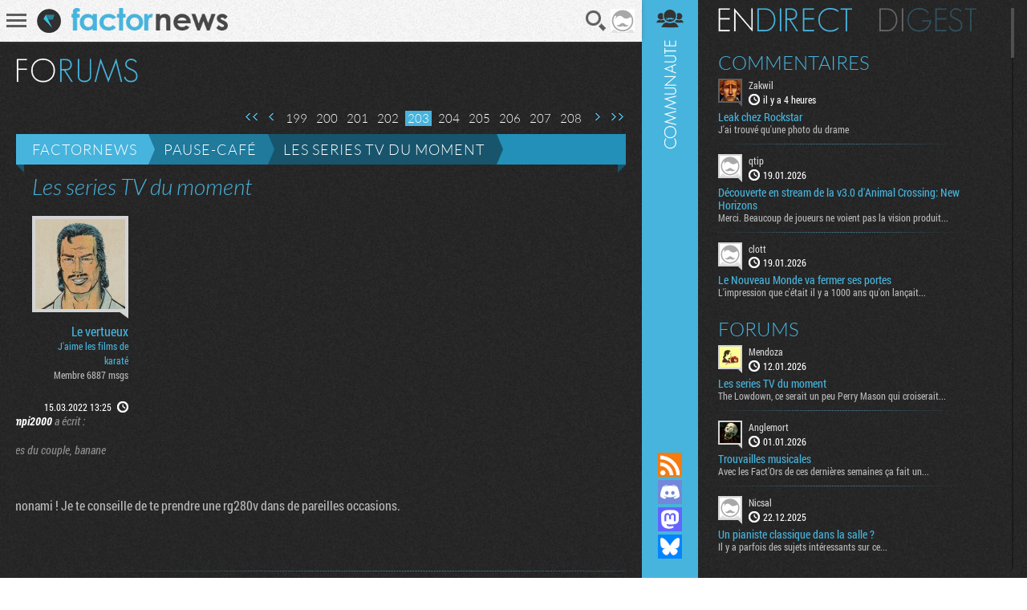

--- FILE ---
content_type: text/html; charset=UTF-8
request_url: https://www.factornews.com/forums/sujet/les-series-tv-du-moment_178_203.html
body_size: 9264
content:
<!DOCTYPE html><html lang="fr" prefix="og: http://ogp.me/ns#">
<head>
        <meta charset="utf-8" />
    <meta name="language" content="fr" />
    <meta name="msvalidate.01" content="3448862E1DCF1A9BABF9DF19BAAE8073" />
    <meta name="robots" content="max-snippet:-1, max-image-preview:large, max-video-preview:-1" />
    <title>Les series TV du moment - Pause-café - Essayez de ne pas trop troller - Factornews</title>
    <meta name="title" content="Les series TV du moment - Pause-café - Essayez de ne pas trop troller - Factornews">
    <meta name="description" content="Allez hop, je vole sans vergogne l'idee de Sonny et je vous propose un thread avec les series TV du moment.

Je vote pour :

- 24h
- Star Trek (parce que c'est indemodable)
- Battlestar Galactica">
    <meta property="og:title" content="Factornews - A fond dans la déconne mais pas trop. Actualité PC Consoles Mobile et portable">
    <meta property="og:description" content="Actualité fraiche et moins fraiche du jeu vidéo sur PC, consoles et tout autre terminal que des constructeurs fous vont nous inventer">
    <meta property="og:type" content="website">
    <meta property="og:url" content="https://www.factornews.com/forums/sujet/les-series-tv-du-moment_178_203.html" >
    <meta property="og:image" content="https://www.factornews.com/medias/css/default/logo_factornews_pic.png">
    <link rel="shortcut icon" type="image/x-icon" href="/medias/css/default/favicon.ico" />
    <link rel="icon" type="image/x-icon" href="/medias/css/default/favicon.ico" />
    <link rel="alternate" type="application/rss+xml" href="https://www.factornews.com/rss.xml" title="RSS" />
    <meta name="viewport" content="width=device-width, initial-scale=1.0, maximum-scale=1">
    <!--[if lt IE 9]>
        <script src="/medias/js/libs/html5/html5shiv.js"></script>
    <![endif]-->

    <link href="/min/?g=cssfront" media="screen" rel="stylesheet" type="text/css" />

    <link href="/min/?f=/medias/css/default/jqueryui/jquery-ui-1.9.1.custom.css,/medias/css/default/styles.css" media="screen" rel="stylesheet" type="text/css" />

    </head>
<body class=" showCommunity">
<div id="userBar">
    <div id="userBarLinks">
        <ul class="userBarListItems">
            <li class="userBarItemNv1"><a class="userBarItem" href="/podcasts.html"><span>Podcasts</span></a></li>
            <li class="userBarItemNv1"><a class="userBarItem" href="/actualites-articles-tests-preview.html"><span>Articles</span></a></li>
            <li class="userBarItemNv1 userBarItemParent">
                <a class="userBarItem" href="javascript:void(0);"><span>Slice &raquo;</span></a>
                <ul class="userBarListItemsNv2">
                    <li class="userBarItemNv2"><a class="userBarItem" href="/slice"><span>Derniers slices</span></a></li>
                    <li class="userBarItemNv2"><a class="userBarItem" href="/slice/proposer-une-image.html"><span>Proposer une capture</span></a></li>
                    <li class="userBarItemNv2"><a class="userBarItem" href="/slice/tips.html"><span>Quelques astuces</span></a></li>
                    <li class="userBarItemNv2"><a class="userBarItem" href="/slice/a-propos.html"><span>A propos</span></a></li>
                    <li class="userBarItemNv2"><a class="userBarItem userBarItemBack" href="javascript:void(0);"><span>Retour</span></a></li>
                </ul>
            </li>
            <li class="userBarItemNv1"><a class="userBarItem" href="/forums"><span>Forums</span></a></li>
            <li class="userBarItemNv1"><a class="userBarItem" href="/a-propos.html"><span>A propos</span></a></li>
        </ul>
    </div>
</div>        <div id="factorNavBar">
        <div class="factorNavBarWrapper">
            <div class="factorSectionWrapper">
                <div class="factorNavBarLeft">
                    <a href="javascript:void(0);" id="factorNavBarHb">
                        <span></span>
                        <span></span>
                        <span></span>
                    </a>
                    <a href="/"><img src="/medias/css/default/logo_factornews_pic.png" width="30" height="30" alt="Logo Factornews" class="factorNavBarLogo"></a>
                                        <a href="/"><img src="/medias/css/default/logo_factornews_txt.png" height="28" alt="Logo Factornews texte" class="factorNavBarLogoTxt"></a>
                                    </div>
                <div class="factorNavBarRight">
                    <div id="userPanel">
                        <a href="javascript:void(0);" class="factorNavBarBtn" id="factorNavBarBtnSearch" title="Rechercher">Recherche</a>
                                                                        <a href="javascript:void(0);" class="factorNavBarBtn" id="factorNavBarBtnAvatarLoggedOff"><img width="30" height="30" alt="Avatar par défaut" class="upUsernameImg" src="/images/avatars/default/30.png" class="upUsernameImg"/></a>
                                                <a href="javascript:void(0);" class="factorNavBarBtn" id="factorNavBarCommunity">&nbsp;</a>
                    </div>
                </div>
            </div>
        </div>
    </div>
    <div class="factorSectionHeader" id="pageTop"></div>
        <div class="factorSectionFooter" id="factorSectionLogin">
        <div class="factorSectionWrapper">
            <div class="factorLoginBox" id="factorLoginBoxContent">
                <div class="factorLoginBoxColRight">
                    <div class="factorTitleConnexion">Connexion</div>
                    <div id="factorLoginTab">
                                                <a href="javascript:void(0);" class="factornews" title="Connexion via Factornews"></a>
                                                <a href="/external-login-steam" class="steam" title="Connexion via Steam"></a>
                        <a href="/external-login-google" class="google" title="Connexion via Google"></a>
                    </div>
                    <div class="factorLoginBoxConnexionWrapper">
                        <form id="fcLoginForm" enctype="application/x-www-form-urlencoded" method="post" action="/" accept-charset="utf-8">
<input type="hidden" name="fid_Application_Form_LogIn" value="Application_Form_LogIn" id="fid_Application_Form_LogIn" /><input type="hidden" name="nocross" data-csrffield="data-csrffield" value="233810_1ac5132dfebfb212ac65802523ba1106" /><div class="inputGroupType1"><label for="login" class="fieldLabel required">Pseudo *</label>

<input type="text" name="login" id="login" value="" class="fieldInput" tabindex="1" /></div><div class="inputGroupType1"><label for="password" class="fieldLabel required">Mot de passe *</label>

<input type="password" name="password" id="password" value="" class="fieldInput" tabindex="2" /></div><div class="inputGroupType1">
<input type="hidden" name="remember" value="0" /><input type="checkbox" name="remember" id="remember" value="1" class="factorFormCheckbox" tabindex="3" />
<label for="remember" class="fieldLabelInline optional">Rester connecté</label></div><div class="forceTARight" style="padding-top: 15px;"><button class="btnType2" type="button" id="fcLoginBoxForgotAccount">COMPTE OUBLIE ?</button>
<button name="logInSubmit" id="logInSubmit" type="submit" class="btnType1" data-redirect-url="" tabindex="4">Connexion</button></div><div id="factorLoginBoxMsg" class="forceTARight"></div></form>                        <div id="factorLoginBoxForgotPassWrapper" class="forceNoDisplay">
                            <form id="fcForgotPass" enctype="application/x-www-form-urlencoded" method="post" action="/" accept-charset="utf-8">
<input type="hidden" name="fid_Application_Form_OubliPasse" value="Application_Form_OubliPasse" id="fid_Application_Form_OubliPasse" /><input type="hidden" name="nocross" data-csrffield="data-csrffield" value="193718_32667eda9aa285fa403cf8b08abeeea2" /><div class="factorLoginBoxForgotPassInfos">Pour récupérer votre compte, veuillez saisir votre adresse email. Vous allez recevoir un email contenant une adresse pour récupérer votre compte.</div><div class="inputGroupType1"><label for="email" class="fieldLabel required">Adresse email *</label>

<input type="text" name="email" id="email" value="" class="fieldInput" /></div><div class="forceTARight">
<input type="submit" name="forgotPassSubmit" id="forgotPassSubmit" value="Valider" class="btnType1" /></div></form>                        </div>
                    </div>
                </div>
                <div class="factorLoginBoxColLeft">
                    <div class="factorTitleInscription">Inscription</div>
                    <div id="factorLoginBoxInscriptionText">
                        En vous inscrivant, vous acceptez les <a href="/a-propos.html">conditions d'utilisation du site</a> et de nous vendre votre âme pour un euro symbolique. Amusez vous, mais pliez vous à la charte.                    </div>
                    <div class="factorLoginBoxInscriptionWrapper">
                        <form id="fcCreateUserForm" enctype="application/x-www-form-urlencoded" method="post" action="/" autocomplete="off" accept-charset="utf-8">
<input type="hidden" name="fid_Application_Form_CreateUser" value="Application_Form_CreateUser" id="fid_Application_Form_CreateUser" /><input type="hidden" name="nocross" data-csrffield="data-csrffield" value="602393_7296b32861646925955bd5b2f1d129ed" /><div class="factorLoginBoxRegisterLeft"><div class="inputGroupType1"><label for="fcCreateUserPseudo" class="fieldLabel required">Pseudo *</label>

<input type="text" name="login" id="fcCreateUserPseudo" value="" class="fieldInput fcCreateUserForm" tabindex="5" autocomplete="off" /></div><div class="inputGroupType1"><label for="fcCreateUserMail" class="fieldLabel required">Addresse email *</label>

<input type="text" name="mail" id="fcCreateUserMail" value="" class="fieldInput fcCreateUserForm" tabindex="6" autocomplete="off" /></div><div class="inputGroupType1"><label for="fcCreateUserPassword" class="fieldLabel required">Mot de passe *</label>

<input type="password" name="password" id="fcCreateUserPassword" value="" class="fieldInput fcCreateUserForm" tabindex="8" autocomplete="off" /></div><div class="inputGroupType1"><p class="fieldLabel nobot">Un Rédacteur Factornews vous demande :</p><label for="fcCreateUserNoBotText" class="fieldLabel required">Combian fond cent vaingt-hiut moinss deus ? *</label>

<input type="text" name="question" id="fcCreateUserNoBotText" value="" class="fieldInput fcCreateUserForm" tabindex="10" autocomplete="off" placeholder="430" />
<input type="hidden" name="questionHash" value="935157" id="fcCreateUserNoBotHash" /></div></div><div class="factorLoginBoxRegisterRight"><div class="inputGroupType1"><label for="fcCreateUserMail2" class="fieldLabel required">Confirmation email *</label>

<input type="text" name="mail2" id="fcCreateUserMail2" value="" class="fieldInput fcCreateUserForm" tabindex="7" autocomplete="off" /></div><div class="inputGroupType1"><label for="fcCreateUserPassword2" class="fieldLabel required">Confirmation mot de passe *</label>

<input type="password" name="password2" id="fcCreateUserPassword2" value="" class="fieldInput fcCreateUserForm" tabindex="9" autocomplete="off" /></div><div class="forceTARight">
<input type="submit" name="createUser" id="fcCreateUserSubmit" value="S'inscrire" class="btnType1" tabindex="11" /></div></div></form>                    </div>
                </div>
            </div>
        </div>
    </div>
        <div class="factorSectionCommunity">
        <div class="factorSectionWrapper">
            <div id="factorForumMain">
                                                <div class="forumHeaderWrapper">
                                                <h2 class="factorTitleForums" title="Forums ( 52 189 sujets, 576 713 messages, 19 235 utilisateurs. )">Forums</h2>
                                            </div>

            <div class="forumHeaderActions">
                                                <div class="paginationControlTypeForum">
        <div class="paginationControlTypeForumWrapper">
                                <a href="/forums/sujet/les-series-tv-du-moment_178_1.html" class="flechesGlobal1 flechesType1Begin">Première page</a>
                                    <a href="/forums/sujet/les-series-tv-du-moment_178_202.html" class="flechesGlobal1 flechesType1Prev">Page précédente</a>
        
                                            <a href="/forums/sujet/les-series-tv-du-moment_178_199.html" class="pages">199</a>
                                                <a href="/forums/sujet/les-series-tv-du-moment_178_200.html" class="pages">200</a>
                                                <a href="/forums/sujet/les-series-tv-du-moment_178_201.html" class="pages">201</a>
                                                <a href="/forums/sujet/les-series-tv-du-moment_178_202.html" class="pages">202</a>
                                                <span class="current">203</span>
                                                <a href="/forums/sujet/les-series-tv-du-moment_178_204.html" class="pages">204</a>
                                                <a href="/forums/sujet/les-series-tv-du-moment_178_205.html" class="pages">205</a>
                                                <a href="/forums/sujet/les-series-tv-du-moment_178_206.html" class="pages">206</a>
                                                <a href="/forums/sujet/les-series-tv-du-moment_178_207.html" class="pages">207</a>
                                                <a href="/forums/sujet/les-series-tv-du-moment_178_208.html" class="pages">208</a>
                    
                            <a href="/forums/sujet/les-series-tv-du-moment_178_204.html" class="flechesGlobal1 flechesType1Next">Page suivante</a>
                    
                            <a href="/forums/sujet/les-series-tv-du-moment_178_239.html" class="flechesGlobal1 flechesType1End">Dernière page</a>
                </div>
</div>            </div>
            <div class="forumHeader" id="forumSujetMessages">
                <a class="forumHeaderTitle" href="/forums">Factornews</a>
                <a class="forumHeaderTitle forumHeaderTitle2" href="/forums/pause-cafe-3-1.html">Pause-café</a>
                <a class="forumHeaderTitle forumHeaderTitle3" href="/forums/sujet/les-series-tv-du-moment_178_203.html" title="Les series TV du moment">Les series TV du moment</a>
            </div>

            <div id="forumSujetWrapper">
                <div class="forumBigTitle1">Les series TV du moment</div>
                                                <div class="forumSujetItem" id="message-552785">
                    <div class="forumSujetItemColLeft">
                        <div class="forumSujetUserDetails">
                            <div class="forumSujetUserAvatarWrapper">
                                <a href="/membre/le-vertueux-7889.html" class="forumSujetUserAvatarLink viewProfilMembre">
                                    <img src="https://avatars.factornews.com/7889/112.jpg" class="phraseALaCon" width="112" height="112" alt="Le vertueux" title="Le vertueux" data-tips="" />
                                </a>
                            </div>
                            <a class="forumSujetUserPseudo viewProfilMembre" href="/membre/le-vertueux-7889.html">Le vertueux</a>
                            <div class="forumSujetUserStatut">J'aime les films de karaté</div>
                            <div class="forumSujetUserMore">Membre 6887 msgs</div>
                                                                                </div>
                        <div class="forumSujetUserTime"><span class="forumSujetUserTimeValue"><a href="#message-552785" style="color: #FFF"><time itemprop="datePublished" datetime="2022-03-15 13:25">15.03.2022 13:25</time></a></span> <span class="forumSujetUserTimePicto" title="Le 15 March 2022 à 13h25">&nbsp;</span></div>
                    </div>
                    <div class="forumSujetItemColRight"><div class="forumSujetItemColRightContent">
                        <blockquote class="bbcComsQuote"><strong class="bbcComsStrong">Bontempi2000</strong> a écrit :<br><br>Les joies du couple, banane</blockquote><br><br>Aie aie aie monami ! Je te conseille de te prendre une rg280v dans de pareilles occasions.                    </div></div>
                    <div class="clearer">&nbsp;</div>
                    <div class="comsActions">
                                                
                                            </div>
                                    </div>
                                                <div class="forumSujetItem" id="message-552791">
                    <div class="forumSujetItemColLeft">
                        <div class="forumSujetUserDetails">
                            <div class="forumSujetUserAvatarWrapper">
                                <a href="/membre/bontempi2000-22227.html" class="forumSujetUserAvatarLink viewProfilMembre">
                                    <img src="https://avatars.factornews.com/22227/112.jpg" class="phraseALaCon" width="112" height="112" alt="Bontempi2000" title="Bontempi2000" data-tips="" />
                                </a>
                            </div>
                            <a class="forumSujetUserPseudo viewProfilMembre" href="/membre/bontempi2000-22227.html">Bontempi2000</a>
                            <div class="forumSujetUserStatut">Membre Factor</div>
                            <div class="forumSujetUserMore">Membre 26 msgs</div>
                                                                                </div>
                        <div class="forumSujetUserTime"><span class="forumSujetUserTimeValue"><a href="#message-552791" style="color: #FFF"><time itemprop="datePublished" datetime="2022-03-15 15:05">15.03.2022 15:05</time></a></span> <span class="forumSujetUserTimePicto" title="Le 15 March 2022 à 15h05">&nbsp;</span></div>
                    </div>
                    <div class="forumSujetItemColRight"><div class="forumSujetItemColRightContent">
                        <blockquote class="bbcComsQuote"><strong class="bbcComsStrong">Le vertueux</strong> a écrit :<br><blockquote class="bbcComsQuote"><strong class="bbcComsStrong">Bontempi2000</strong> a écrit :<br><br>Les joies du couple, banane</blockquote><br><br>Aie aie aie monami ! Je te conseille de te prendre une rg280v dans de pareilles occasions.</blockquote><br><br>ça c'est pour faire c4c4.                    </div></div>
                    <div class="clearer">&nbsp;</div>
                    <div class="comsActions">
                                                
                                            </div>
                                    </div>
                                                <div class="forumSujetItem" id="message-552798">
                    <div class="forumSujetItemColLeft">
                        <div class="forumSujetUserDetails">
                            <div class="forumSujetUserAvatarWrapper">
                                <a href="/membre/mavman-10663.html" class="forumSujetUserAvatarLink viewProfilMembre">
                                    <img src="https://avatars.factornews.com/10663/112.jpg" class="phraseALaCon" width="112" height="112" alt="MaVmAn" title="MaVmAn" data-tips="&amp;#34;Koba&amp;iuml;a iss d&amp;euml;h h&amp;uuml;nd&amp;iuml;n&amp;#34;" />
                                </a>
                            </div>
                            <a class="forumSujetUserPseudo viewProfilMembre" href="/membre/mavman-10663.html">MaVmAn</a>
                            <div class="forumSujetUserStatut">Membre Factor</div>
                            <div class="forumSujetUserMore">Membre 689 msgs</div>
                                                                                </div>
                        <div class="forumSujetUserTime"><span class="forumSujetUserTimeValue"><a href="#message-552798" style="color: #FFF"><time itemprop="datePublished" datetime="2022-03-15 17:13">15.03.2022 17:13</time></a></span> <span class="forumSujetUserTimePicto" title="Le 15 March 2022 à 17h13">&nbsp;</span></div>
                    </div>
                    <div class="forumSujetItemColRight"><div class="forumSujetItemColRightContent">
                        Bienvenue Bontempi2000, tu as clairement ta place sur Factor.                    </div></div>
                    <div class="clearer">&nbsp;</div>
                    <div class="comsActions">
                                                
                                            </div>
                                    </div>
                                                <div class="forumSujetItem" id="message-552800">
                    <div class="forumSujetItemColLeft">
                        <div class="forumSujetUserDetails">
                            <div class="forumSujetUserAvatarWrapper">
                                <a href="/membre/le-vertueux-7889.html" class="forumSujetUserAvatarLink viewProfilMembre">
                                    <img src="https://avatars.factornews.com/7889/112.jpg" class="phraseALaCon" width="112" height="112" alt="Le vertueux" title="Le vertueux" data-tips="" />
                                </a>
                            </div>
                            <a class="forumSujetUserPseudo viewProfilMembre" href="/membre/le-vertueux-7889.html">Le vertueux</a>
                            <div class="forumSujetUserStatut">J'aime les films de karaté</div>
                            <div class="forumSujetUserMore">Membre 6887 msgs</div>
                                                                                </div>
                        <div class="forumSujetUserTime"><span class="forumSujetUserTimeValue"><a href="#message-552800" style="color: #FFF"><time itemprop="datePublished" datetime="2022-03-15 17:24">15.03.2022 17:24</time></a></span> <span class="forumSujetUserTimePicto" title="Le 15 March 2022 à 17h24">&nbsp;</span></div>
                    </div>
                    <div class="forumSujetItemColRight"><div class="forumSujetItemColRightContent">
                        <blockquote class="bbcComsQuote"><strong class="bbcComsStrong">MaVmAn</strong> a écrit :<br>Bienvenue Bontempi2000, tu as clairement ta place sur Factor.</blockquote><br><br>En tant qu'ex potentielle recrue chez les profiler du FBI, quelque chose me dit que c'est pas un nouveau :) Mais je peux me tromper.                    </div></div>
                    <div class="clearer">&nbsp;</div>
                    <div class="comsActions">
                                                
                                            </div>
                                    </div>
                                                <div class="forumSujetItem" id="message-552804">
                    <div class="forumSujetItemColLeft">
                        <div class="forumSujetUserDetails">
                            <div class="forumSujetUserAvatarWrapper">
                                <a href="/membre/bontempi2000-22227.html" class="forumSujetUserAvatarLink viewProfilMembre">
                                    <img src="https://avatars.factornews.com/22227/112.jpg" class="phraseALaCon" width="112" height="112" alt="Bontempi2000" title="Bontempi2000" data-tips="" />
                                </a>
                            </div>
                            <a class="forumSujetUserPseudo viewProfilMembre" href="/membre/bontempi2000-22227.html">Bontempi2000</a>
                            <div class="forumSujetUserStatut">Membre Factor</div>
                            <div class="forumSujetUserMore">Membre 26 msgs</div>
                                                                                </div>
                        <div class="forumSujetUserTime"><span class="forumSujetUserTimeValue"><a href="#message-552804" style="color: #FFF"><time itemprop="datePublished" datetime="2022-03-15 18:32">15.03.2022 18:32</time></a></span> <span class="forumSujetUserTimePicto" title="Le 15 March 2022 à 18h32">&nbsp;</span></div>
                    </div>
                    <div class="forumSujetItemColRight"><div class="forumSujetItemColRightContent">
                        <blockquote class="bbcComsQuote"><strong class="bbcComsStrong">Le vertueux</strong> a écrit :<br><blockquote class="bbcComsQuote"><strong class="bbcComsStrong">MaVmAn</strong> a écrit :<br>Bienvenue Bontempi2000, tu as clairement ta place sur Factor.</blockquote><br><br>En tant qu'ex potentielle recrue chez les profiler du FBI, quelque chose me dit que c'est pas un nouveau :) Mais je peux me tromper.</blockquote><br><br>Shut <a class="bbcComsLink" rel="nofollow" href="https://www.youtube.com/watch?v=TpIVgeVth3g">shut,</a> pas de marque.                    </div></div>
                    <div class="clearer">&nbsp;</div>
                    <div class="comsActions">
                                                
                                            </div>
                                    </div>
                                                <div class="forumSujetItem" id="message-552824">
                    <div class="forumSujetItemColLeft">
                        <div class="forumSujetUserDetails">
                            <div class="forumSujetUserAvatarWrapper">
                                <a href="/membre/mavman-10663.html" class="forumSujetUserAvatarLink viewProfilMembre">
                                    <img src="https://avatars.factornews.com/10663/112.jpg" class="phraseALaCon" width="112" height="112" alt="MaVmAn" title="MaVmAn" data-tips="&amp;#34;Koba&amp;iuml;a iss d&amp;euml;h h&amp;uuml;nd&amp;iuml;n&amp;#34;" />
                                </a>
                            </div>
                            <a class="forumSujetUserPseudo viewProfilMembre" href="/membre/mavman-10663.html">MaVmAn</a>
                            <div class="forumSujetUserStatut">Membre Factor</div>
                            <div class="forumSujetUserMore">Membre 689 msgs</div>
                                                                                </div>
                        <div class="forumSujetUserTime"><span class="forumSujetUserTimeValue"><a href="#message-552824" style="color: #FFF"><time itemprop="datePublished" datetime="2022-03-16 1:07">16.03.2022 01:07</time></a></span> <span class="forumSujetUserTimePicto" title="Le 16 March 2022 à 01h07">&nbsp;</span></div>
                    </div>
                    <div class="forumSujetItemColRight"><div class="forumSujetItemColRightContent">
                        <blockquote class="bbcComsQuote"><strong class="bbcComsStrong">Le vertueux</strong> a écrit :<br><blockquote class="bbcComsQuote"><strong class="bbcComsStrong">MaVmAn</strong> a écrit :<br>Bienvenue Bontempi2000, tu as clairement ta place sur Factor.</blockquote><br><br>En tant qu'ex potentielle recrue chez les profiler du FBI, quelque chose me dit que c'est pas un nouveau :) Mais je peux me tromper.</blockquote><br><br>J'ai la même intuition.                    </div></div>
                    <div class="clearer">&nbsp;</div>
                    <div class="comsActions">
                                                
                                            </div>
                                    </div>
                                                <div class="forumSujetItem" id="message-552844">
                    <div class="forumSujetItemColLeft">
                        <div class="forumSujetUserDetails">
                            <div class="forumSujetUserAvatarWrapper">
                                <a href="/membre/bontempi2000-22227.html" class="forumSujetUserAvatarLink viewProfilMembre">
                                    <img src="https://avatars.factornews.com/22227/112.jpg" class="phraseALaCon" width="112" height="112" alt="Bontempi2000" title="Bontempi2000" data-tips="" />
                                </a>
                            </div>
                            <a class="forumSujetUserPseudo viewProfilMembre" href="/membre/bontempi2000-22227.html">Bontempi2000</a>
                            <div class="forumSujetUserStatut">Membre Factor</div>
                            <div class="forumSujetUserMore">Membre 26 msgs</div>
                                                                                </div>
                        <div class="forumSujetUserTime"><span class="forumSujetUserTimeValue"><a href="#message-552844" style="color: #FFF"><time itemprop="datePublished" datetime="2022-03-16 18:24">16.03.2022 18:24</time></a></span> <span class="forumSujetUserTimePicto" title="Le 16 March 2022 à 18h24">&nbsp;</span></div>
                    </div>
                    <div class="forumSujetItemColRight"><div class="forumSujetItemColRightContent">
                        <blockquote class="bbcComsQuote"><strong class="bbcComsStrong">MaVmAn</strong> a écrit :<br><blockquote class="bbcComsQuote"><strong class="bbcComsStrong">Le vertueux</strong> a écrit :<br><blockquote class="bbcComsQuote"><strong class="bbcComsStrong">MaVmAn</strong> a écrit :<br>Bienvenue Bontempi2000, tu as clairement ta place sur Factor.</blockquote><br><br>En tant qu'ex potentielle recrue chez les profiler du FBI, quelque chose me dit que c'est pas un nouveau :) Mais je peux me tromper.</blockquote><br><br>J'ai la même intuition.</blockquote><br>Car tu es très influençable.                    </div></div>
                    <div class="clearer">&nbsp;</div>
                    <div class="comsActions">
                                                
                                            </div>
                                    </div>
                                                <div class="forumSujetItem" id="message-552855">
                    <div class="forumSujetItemColLeft">
                        <div class="forumSujetUserDetails">
                            <div class="forumSujetUserAvatarWrapper">
                                <a href="/membre/mavman-10663.html" class="forumSujetUserAvatarLink viewProfilMembre">
                                    <img src="https://avatars.factornews.com/10663/112.jpg" class="phraseALaCon" width="112" height="112" alt="MaVmAn" title="MaVmAn" data-tips="&amp;#34;Koba&amp;iuml;a iss d&amp;euml;h h&amp;uuml;nd&amp;iuml;n&amp;#34;" />
                                </a>
                            </div>
                            <a class="forumSujetUserPseudo viewProfilMembre" href="/membre/mavman-10663.html">MaVmAn</a>
                            <div class="forumSujetUserStatut">Membre Factor</div>
                            <div class="forumSujetUserMore">Membre 689 msgs</div>
                                                                                </div>
                        <div class="forumSujetUserTime"><span class="forumSujetUserTimeValue"><a href="#message-552855" style="color: #FFF"><time itemprop="datePublished" datetime="2022-03-17 8:59">17.03.2022 08:59</time></a></span> <span class="forumSujetUserTimePicto" title="Le 17 March 2022 à 08h59">&nbsp;</span></div>
                    </div>
                    <div class="forumSujetItemColRight"><div class="forumSujetItemColRightContent">
                        <blockquote class="bbcComsQuote"><strong class="bbcComsStrong">Bontempi2000</strong> a écrit :<br><br><blockquote class="bbcComsQuote"><strong class="bbcComsStrong">MaVmAn</strong> a écrit :<br><blockquote class="bbcComsQuote"><strong class="bbcComsStrong">Le vertueux</strong> a écrit :<br><blockquote class="bbcComsQuote"><strong class="bbcComsStrong">MaVmAn</strong> a écrit :<br>Bienvenue Bontempi2000, tu as clairement ta place sur Factor.</blockquote><br><br>En tant qu'ex potentielle recrue chez les profiler du FBI, quelque chose me dit que c'est pas un nouveau :) Mais je peux me tromper.</blockquote><br><br>J'ai la même intuition.</blockquote><br>Car tu es très influençable.</blockquote><br><br>L'intuition est par nature détachée de toute influence.                    </div></div>
                    <div class="clearer">&nbsp;</div>
                    <div class="comsActions">
                                                
                                            </div>
                                    </div>
                                                <div class="forumSujetItem" id="message-552856">
                    <div class="forumSujetItemColLeft">
                        <div class="forumSujetUserDetails">
                            <div class="forumSujetUserAvatarWrapper">
                                <a href="/membre/mendoza-3255.html" class="forumSujetUserAvatarLink viewProfilMembre">
                                    <img src="https://avatars.factornews.com/3255/112.jpg" class="phraseALaCon" width="112" height="112" alt="Mendoza" title="Mendoza" data-tips="" />
                                </a>
                            </div>
                            <a class="forumSujetUserPseudo viewProfilMembre" href="/membre/mendoza-3255.html">Mendoza</a>
                            <div class="forumSujetUserStatut">Membre Factor</div>
                            <div class="forumSujetUserMore">Membre 945 msgs</div>
                                                                                </div>
                        <div class="forumSujetUserTime"><span class="forumSujetUserTimeValue"><a href="#message-552856" style="color: #FFF"><time itemprop="datePublished" datetime="2022-03-17 9:16">17.03.2022 09:16</time></a></span> <span class="forumSujetUserTimePicto" title="Le 17 March 2022 à 09h16">&nbsp;</span></div>
                    </div>
                    <div class="forumSujetItemColRight"><div class="forumSujetItemColRightContent">
                        Yellowjackets (suite) : j'apprends avec horreur que la série est prévue sur 5 saisons. Ce qui me la rendait supportable c'est qu'en 10 épisodes c'était plié. En fait non. Fuyez. Regardez Terror plutôt. Ou mieux, lisez-le, c'est la même histoire.                    </div></div>
                    <div class="clearer">&nbsp;</div>
                    <div class="comsActions">
                                                
                                            </div>
                                    </div>
                                                <div class="forumSujetItem" id="message-552871">
                    <div class="forumSujetItemColLeft">
                        <div class="forumSujetUserDetails">
                            <div class="forumSujetUserAvatarWrapper">
                                <a href="/membre/bontempi2000-22227.html" class="forumSujetUserAvatarLink viewProfilMembre">
                                    <img src="https://avatars.factornews.com/22227/112.jpg" class="phraseALaCon" width="112" height="112" alt="Bontempi2000" title="Bontempi2000" data-tips="" />
                                </a>
                            </div>
                            <a class="forumSujetUserPseudo viewProfilMembre" href="/membre/bontempi2000-22227.html">Bontempi2000</a>
                            <div class="forumSujetUserStatut">Membre Factor</div>
                            <div class="forumSujetUserMore">Membre 26 msgs</div>
                                                                                </div>
                        <div class="forumSujetUserTime"><span class="forumSujetUserTimeValue"><a href="#message-552871" style="color: #FFF"><time itemprop="datePublished" datetime="2022-03-17 15:52">17.03.2022 15:52</time></a></span> <span class="forumSujetUserTimePicto" title="Le 17 March 2022 à 15h52">&nbsp;</span></div>
                    </div>
                    <div class="forumSujetItemColRight"><div class="forumSujetItemColRightContent">
                        <blockquote class="bbcComsQuote"><strong class="bbcComsStrong">MaVmAn</strong> a écrit :<br>...je ne suis pas influençab'...</blockquote><br>Alors pourquoi me souhaiter la bienvenue ?                    </div></div>
                    <div class="clearer">&nbsp;</div>
                    <div class="comsActions">
                                                
                                            </div>
                                    </div>
                                                <div class="forumSujetItem" id="message-552887">
                    <div class="forumSujetItemColLeft">
                        <div class="forumSujetUserDetails">
                            <div class="forumSujetUserAvatarWrapper">
                                <a href="/membre/mavman-10663.html" class="forumSujetUserAvatarLink viewProfilMembre">
                                    <img src="https://avatars.factornews.com/10663/112.jpg" class="phraseALaCon" width="112" height="112" alt="MaVmAn" title="MaVmAn" data-tips="&amp;#34;Koba&amp;iuml;a iss d&amp;euml;h h&amp;uuml;nd&amp;iuml;n&amp;#34;" />
                                </a>
                            </div>
                            <a class="forumSujetUserPseudo viewProfilMembre" href="/membre/mavman-10663.html">MaVmAn</a>
                            <div class="forumSujetUserStatut">Membre Factor</div>
                            <div class="forumSujetUserMore">Membre 689 msgs</div>
                                                                                </div>
                        <div class="forumSujetUserTime"><span class="forumSujetUserTimeValue"><a href="#message-552887" style="color: #FFF"><time itemprop="datePublished" datetime="2022-03-17 21:46">17.03.2022 21:46</time></a></span> <span class="forumSujetUserTimePicto" title="Le 17 March 2022 à 21h46">&nbsp;</span></div>
                    </div>
                    <div class="forumSujetItemColRight"><div class="forumSujetItemColRightContent">
                        <blockquote class="bbcComsQuote"><strong class="bbcComsStrong">Bontempi2000</strong> a écrit :<br><blockquote class="bbcComsQuote"><strong class="bbcComsStrong">MaVmAn</strong> a écrit :<br>...je ne suis pas influençab'...</blockquote><br>Alors pourquoi me souhaiter la bienvenue ?</blockquote><br><br>Heuu... Quel rapport ?<br>T'as un nouveau compte donc je pars du principe que t'es nouveau. <br>Ca m’empêche pas d'avoir l'intuition que tu sois pas si nouveau en fait.<br>Pas plus que l'exprimer après le message de Vertueux ne prouve qu'il m'ait influencé.<br>Enfin bref...                    </div></div>
                    <div class="clearer">&nbsp;</div>
                    <div class="comsActions">
                                                
                                            </div>
                                    </div>
                                                <div class="forumSujetItem" id="message-552890">
                    <div class="forumSujetItemColLeft">
                        <div class="forumSujetUserDetails">
                            <div class="forumSujetUserAvatarWrapper">
                                <a href="/membre/bontempi2000-22227.html" class="forumSujetUserAvatarLink viewProfilMembre">
                                    <img src="https://avatars.factornews.com/22227/112.jpg" class="phraseALaCon" width="112" height="112" alt="Bontempi2000" title="Bontempi2000" data-tips="" />
                                </a>
                            </div>
                            <a class="forumSujetUserPseudo viewProfilMembre" href="/membre/bontempi2000-22227.html">Bontempi2000</a>
                            <div class="forumSujetUserStatut">Membre Factor</div>
                            <div class="forumSujetUserMore">Membre 26 msgs</div>
                                                                                </div>
                        <div class="forumSujetUserTime"><span class="forumSujetUserTimeValue"><a href="#message-552890" style="color: #FFF"><time itemprop="datePublished" datetime="2022-03-17 22:41">17.03.2022 22:41</time></a></span> <span class="forumSujetUserTimePicto" title="Le 17 March 2022 à 22h41">&nbsp;</span></div>
                    </div>
                    <div class="forumSujetItemColRight"><div class="forumSujetItemColRightContent">
                        Tu es donc doublement influençable !                    </div></div>
                    <div class="clearer">&nbsp;</div>
                    <div class="comsActions">
                                                
                                            </div>
                                    </div>
                                                <div class="forumSujetItem" id="message-553023">
                    <div class="forumSujetItemColLeft">
                        <div class="forumSujetUserDetails">
                            <div class="forumSujetUserAvatarWrapper">
                                <a href="/membre/zouz-10822.html" class="forumSujetUserAvatarLink viewProfilMembre">
                                    <img src="https://avatars.factornews.com/10822/112.jpg" class="phraseALaCon" width="112" height="112" alt="zouz" title="zouz" data-tips="" />
                                </a>
                            </div>
                            <a class="forumSujetUserPseudo viewProfilMembre" href="/membre/zouz-10822.html">zouz</a>
                            <div class="forumSujetUserStatut">Membre Factor</div>
                            <div class="forumSujetUserMore">Membre 1497 msgs</div>
                                                                                </div>
                        <div class="forumSujetUserTime"><span class="forumSujetUserTimeValue"><a href="#message-553023" style="color: #FFF"><time itemprop="datePublished" datetime="2022-03-22 14:07">22.03.2022 14:07</time></a></span> <span class="forumSujetUserTimePicto" title="Le 22 March 2022 à 14h07">&nbsp;</span></div>
                    </div>
                    <div class="forumSujetItemColRight"><div class="forumSujetItemColRightContent">
                        <blockquote class="bbcComsQuote"><strong class="bbcComsStrong">MaVmAn</strong> a écrit :<br>Bienvenue Bontempi2000, tu as clairement ta place sur Factor.</blockquote><br><br>Tu en peux dire bonjour Cruising, cet imbécile a du trouver le temps trop long en de disant qu'il ne venait pas faire chier les gens sur Factor... Sacré Tony. Toujours aussi aimable.                    </div></div>
                    <div class="clearer">&nbsp;</div>
                    <div class="comsActions">
                                                
                                            </div>
                                    </div>
                                                <div class="forumSujetItem" id="message-553027">
                    <div class="forumSujetItemColLeft">
                        <div class="forumSujetUserDetails">
                            <div class="forumSujetUserAvatarWrapper">
                                <a href="/membre/bontempi2000-22227.html" class="forumSujetUserAvatarLink viewProfilMembre">
                                    <img src="https://avatars.factornews.com/22227/112.jpg" class="phraseALaCon" width="112" height="112" alt="Bontempi2000" title="Bontempi2000" data-tips="" />
                                </a>
                            </div>
                            <a class="forumSujetUserPseudo viewProfilMembre" href="/membre/bontempi2000-22227.html">Bontempi2000</a>
                            <div class="forumSujetUserStatut">Membre Factor</div>
                            <div class="forumSujetUserMore">Membre 26 msgs</div>
                                                                                </div>
                        <div class="forumSujetUserTime"><span class="forumSujetUserTimeValue"><a href="#message-553027" style="color: #FFF"><time itemprop="datePublished" datetime="2022-03-22 14:54">22.03.2022 14:54</time></a></span> <span class="forumSujetUserTimePicto" title="Le 22 March 2022 à 14h54">&nbsp;</span></div>
                    </div>
                    <div class="forumSujetItemColRight"><div class="forumSujetItemColRightContent">
                        Ah je t'avais oublié jean michel stalker, tu ne m'avais pas manqué :) Ah et c'est bien bontempi mon pseudo initial hein. Merci de m'avoir rappelé la fonction blacklist !                    </div></div>
                    <div class="clearer">&nbsp;</div>
                    <div class="comsActions">
                                                
                                            </div>
                                    </div>
                                                <div class="forumSujetItem" id="message-553037">
                    <div class="forumSujetItemColLeft">
                        <div class="forumSujetUserDetails">
                            <div class="forumSujetUserAvatarWrapper">
                                <a href="/membre/nayve-4679.html" class="forumSujetUserAvatarLink viewProfilMembre">
                                    <img src="https://avatars.factornews.com/default/112.png" class="phraseALaCon" width="112" height="112" alt="Nayve" title="Nayve" data-tips="" />
                                </a>
                            </div>
                            <a class="forumSujetUserPseudo viewProfilMembre" href="/membre/nayve-4679.html">Nayve</a>
                            <div class="forumSujetUserStatut">Membre Factor</div>
                            <div class="forumSujetUserMore">Membre 432 msgs</div>
                                                                                </div>
                        <div class="forumSujetUserTime"><span class="forumSujetUserTimeValue"><a href="#message-553037" style="color: #FFF"><time itemprop="datePublished" datetime="2022-03-22 17:22">22.03.2022 17:22</time></a></span> <span class="forumSujetUserTimePicto" title="Le 22 March 2022 à 17h22">&nbsp;</span></div>
                    </div>
                    <div class="forumSujetItemColRight"><div class="forumSujetItemColRightContent">
                        Et sinon vos dernières séries ?                    </div></div>
                    <div class="clearer">&nbsp;</div>
                    <div class="comsActions">
                                                
                                            </div>
                                    </div>
                                                <div class="forumSujetItem" id="message-553039">
                    <div class="forumSujetItemColLeft">
                        <div class="forumSujetUserDetails">
                            <div class="forumSujetUserAvatarWrapper">
                                <a href="/membre/mavman-10663.html" class="forumSujetUserAvatarLink viewProfilMembre">
                                    <img src="https://avatars.factornews.com/10663/112.jpg" class="phraseALaCon" width="112" height="112" alt="MaVmAn" title="MaVmAn" data-tips="&amp;#34;Koba&amp;iuml;a iss d&amp;euml;h h&amp;uuml;nd&amp;iuml;n&amp;#34;" />
                                </a>
                            </div>
                            <a class="forumSujetUserPseudo viewProfilMembre" href="/membre/mavman-10663.html">MaVmAn</a>
                            <div class="forumSujetUserStatut">Membre Factor</div>
                            <div class="forumSujetUserMore">Membre 689 msgs</div>
                                                                                </div>
                        <div class="forumSujetUserTime"><span class="forumSujetUserTimeValue"><a href="#message-553039" style="color: #FFF"><time itemprop="datePublished" datetime="2022-03-22 18:05">22.03.2022 18:05</time></a></span> <span class="forumSujetUserTimePicto" title="Le 22 March 2022 à 18h05">&nbsp;</span></div>
                    </div>
                    <div class="forumSujetItemColRight"><div class="forumSujetItemColRightContent">
                        <blockquote class="bbcComsQuote"><strong class="bbcComsStrong">Nayve</strong> a écrit :<br>Et sinon vos derniers films ?</blockquote><br><br>C'est pas la section joutes verbales ici ?<br><br>Sinon, <strong class="bbcComsStrong">Snowpiercer</strong> S3, c'est toujours pas fameux mais ça se laisse regarder.<br><strong class="bbcComsStrong">Raised by wolves</strong> S2, plutôt bon, comme la S1. Des bonnes thématiques, une réal ok. Le rythme n'est pas mauvais non plus mais ça mériterait d'être un peu plus épique. Dans la S1 il y avait des scènes sur terre et on se souciait plus des groupes de personnages secondaires, ça donnaient aux enjeux une dimension plus large. Là le groupe de colons fait plus toile de fond sans réelle importance.                    </div></div>
                    <div class="clearer">&nbsp;</div>
                    <div class="comsActions">
                                                
                                            </div>
                                    </div>
                                                <div class="forumSujetItem" id="message-553124">
                    <div class="forumSujetItemColLeft">
                        <div class="forumSujetUserDetails">
                            <div class="forumSujetUserAvatarWrapper">
                                <a href="/membre/anglemort-11541.html" class="forumSujetUserAvatarLink viewProfilMembre">
                                    <img src="https://avatars.factornews.com/11541/112.jpg" class="phraseALaCon" width="112" height="112" alt="Anglemort" title="Anglemort" data-tips="" />
                                </a>
                            </div>
                            <a class="forumSujetUserPseudo viewProfilMembre" href="/membre/anglemort-11541.html">Anglemort</a>
                            <div class="forumSujetUserStatut">Membre Factor</div>
                            <div class="forumSujetUserMore">Membre 487 msgs</div>
                                                                                </div>
                        <div class="forumSujetUserTime"><span class="forumSujetUserTimeValue"><a href="#message-553124" style="color: #FFF"><time itemprop="datePublished" datetime="2022-03-26 22:16">26.03.2022 22:16</time></a></span> <span class="forumSujetUserTimePicto" title="Le 26 March 2022 à 22h16">&nbsp;</span></div>
                    </div>
                    <div class="forumSujetItemColRight"><div class="forumSujetItemColRightContent">
                        Avec un peu de retard je me mets à la S2 de the Witcher et... Et ça va pas du tout.<br>Pourtant j'avais trouvé la première saison plutôt sympa, avec des défauts évidents comme sa timeline difficile à suivre, mais ça passait bien (j'suis bon public moi).<br>Mais là, qu'est ce que c'est laborieux et mal écrit. Et les changements par rapport aux bouquins n'ont aucun sens. Je ne comprends pas comment avec un tel matériel de départ, un budget conséquent et une première saison pas parfaite mais qui tenait globalement la route on peut aboutir à ça.                    </div></div>
                    <div class="clearer">&nbsp;</div>
                    <div class="comsActions">
                                                
                                            </div>
                                    </div>
                                                <div class="forumSujetItem" id="message-553278">
                    <div class="forumSujetItemColLeft">
                        <div class="forumSujetUserDetails">
                            <div class="forumSujetUserAvatarWrapper">
                                <a href="/membre/mavman-10663.html" class="forumSujetUserAvatarLink viewProfilMembre">
                                    <img src="https://avatars.factornews.com/10663/112.jpg" class="phraseALaCon" width="112" height="112" alt="MaVmAn" title="MaVmAn" data-tips="&amp;#34;Koba&amp;iuml;a iss d&amp;euml;h h&amp;uuml;nd&amp;iuml;n&amp;#34;" />
                                </a>
                            </div>
                            <a class="forumSujetUserPseudo viewProfilMembre" href="/membre/mavman-10663.html">MaVmAn</a>
                            <div class="forumSujetUserStatut">Membre Factor</div>
                            <div class="forumSujetUserMore">Membre 689 msgs</div>
                                                                                </div>
                        <div class="forumSujetUserTime"><span class="forumSujetUserTimeValue"><a href="#message-553278" style="color: #FFF"><time itemprop="datePublished" datetime="2022-04-03 11:25">03.04.2022 11:25</time></a></span> <span class="forumSujetUserTimePicto" title="Le 03 April 2022 à 11h25">&nbsp;</span></div>
                    </div>
                    <div class="forumSujetItemColRight"><div class="forumSujetItemColRightContent">
                        <strong class="bbcComsStrong">Severance</strong> bien que se soit un poil lent (en partie justifié), le concept est excellent et la série en général l'est tout autant après 3 ep.<br>J'ai commencé par l'ep 7, ne me demandez pas pourquoi, puis j'ai repris depuis le premier dans l'ordre normal. Je pense que c'est la meilleure manière de découvrir cette série. De toutes façons je ne pourrais jamais rencontrer mon autre moi qui a tout regardé dans l'ordre normal et comparer...<br>Je pense que Ben Stiller est, sinon un énorme fan de Tom Cruise, carrément amoureux de lui, car il a donné le rôle principale au cousin de Tom.<br>Le grand Christopher Walken est de la partie et Patricia Arquette est assez terrifiante.                    </div></div>
                    <div class="clearer">&nbsp;</div>
                    <div class="comsActions">
                                                
                                            </div>
                                    </div>
                                                <div class="forumSujetItem" id="message-553279">
                    <div class="forumSujetItemColLeft">
                        <div class="forumSujetUserDetails">
                            <div class="forumSujetUserAvatarWrapper">
                                <a href="/membre/rouge-21421.html" class="forumSujetUserAvatarLink viewProfilMembre">
                                    <img src="https://avatars.factornews.com/21421/112.png" class="phraseALaCon" width="112" height="112" alt="Rouge" title="Rouge" data-tips="&amp;#34;Nous sommes tous fous Natalia, seulement... personne n'en a fait le diagnostic.&amp;#34;" />
                                </a>
                            </div>
                            <a class="forumSujetUserPseudo viewProfilMembre" href="/membre/rouge-21421.html">Rouge</a>
                            <div class="forumSujetUserStatut">Membre Factor</div>
                            <div class="forumSujetUserMore">Membre 150 msgs</div>
                                                                                </div>
                        <div class="forumSujetUserTime"><span class="forumSujetUserTimeValue"><a href="#message-553279" style="color: #FFF"><time itemprop="datePublished" datetime="2022-04-03 13:21">03.04.2022 13:21</time></a></span> <span class="forumSujetUserTimePicto" title="Le 03 April 2022 à 13h21">&nbsp;</span></div>
                    </div>
                    <div class="forumSujetItemColRight"><div class="forumSujetItemColRightContent">
                        <strong class="bbcComsStrong">Euphoria :</strong> S1 et S2 : J'en entendais parler partout du coup je m'y suis mis. C'est un peu le <strong class="bbcComsStrong">Skins</strong> des années 2.20. Ca plaira pas à tout le monde (nudité, vulgarité, sexualité, violence, drogue) mais pour le coup j'ai trouvé les actrices et acteurs extrêmement bon. La performance de Zendaya, pour ne citer qu'elle m'a complétement scotché alors que je partais avec un gros a priori négatif. Tous les épisodes ne se valent pas, mais globalement la photographie, la B.O., la mise en scène sont assez dingue et juste. Bref, certains épisodes m'ont carrément bouleversé <span class="bbcComsSpoiler"><span>( S02E05 )</span></span>. Donc je recommande chaudement.<br><br><strong class="bbcComsStrong">Moon knight :</strong> : Un autre registre. A la fin de l'épisode je suis resté sur ma fin. J'ai globalement trouvé ça pourrave. <br><br><strong class="bbcComsStrong">The boys diabolical :</strong> Autant j'avais apprécié la saison 1 (moins la 2 mais bon); autant là... ça m'est tombé des mains...<br><br>Questions de recommandation : quelqu'un aurait une série Anime sympa à regarder ? genre qui ne serait pas tirée d'un manga publié mais fait sur mesure ? (i.e. avec un rythme et une narration). J'avais beaucoup aimé l'anime un peu barré <em class="bbcComsEm">Shinsekai Yori</em>                    </div></div>
                    <div class="clearer">&nbsp;</div>
                    <div class="comsActions">
                                                
                                            </div>
                                    </div>
                                                <div class="forumSujetItem" id="message-553283">
                    <div class="forumSujetItemColLeft">
                        <div class="forumSujetUserDetails">
                            <div class="forumSujetUserAvatarWrapper">
                                <a href="/membre/anglemort-11541.html" class="forumSujetUserAvatarLink viewProfilMembre">
                                    <img src="https://avatars.factornews.com/11541/112.jpg" class="phraseALaCon" width="112" height="112" alt="Anglemort" title="Anglemort" data-tips="" />
                                </a>
                            </div>
                            <a class="forumSujetUserPseudo viewProfilMembre" href="/membre/anglemort-11541.html">Anglemort</a>
                            <div class="forumSujetUserStatut">Membre Factor</div>
                            <div class="forumSujetUserMore">Membre 487 msgs</div>
                                                                                </div>
                        <div class="forumSujetUserTime"><span class="forumSujetUserTimeValue"><a href="#message-553283" style="color: #FFF"><time itemprop="datePublished" datetime="2022-04-03 17:41">03.04.2022 17:41</time></a></span> <span class="forumSujetUserTimePicto" title="Le 03 April 2022 à 17h41">&nbsp;</span></div>
                    </div>
                    <div class="forumSujetItemColRight"><div class="forumSujetItemColRightContent">
                        <blockquote class="bbcComsQuote"><strong class="bbcComsStrong">Rouge</strong> a écrit :<br><br>Questions de recommandation : quelqu'un aurait une série Anime sympa à regarder ? genre qui ne serait pas tirée d'un manga publié mais fait sur mesure ? (i.e. avec un rythme et une narration). J'avais beaucoup aimé l'anime un peu barré <em class="bbcComsEm">Shinsekai Yori</em></blockquote><br><br>En animes non tirés d'un manga je pense à Great Pretender que j'avais beaucoup aimé et aussi à Sonny Boy dont j'avais déjà parlé ici qui a été un gros coup de cœur (et c'est très très barré).<br>A ajouter à la liste: BNA: Brand new animal, si tu aimes le style de Trigger (Gurren lagann, Kill la Kill) et pourquoi pas Devilman Crybaby (même s'il y a bien un manga à la base c'est une réinterprétation totale).                    </div></div>
                    <div class="clearer">&nbsp;</div>
                    <div class="comsActions">
                                                
                                            </div>
                                    </div>
                                            </div>
            <div class="forumFooter">
                                <div class="forumFooterActions">
                                                        </div>
                
                <div class="paginationControlTypeForum">
        <div class="paginationControlTypeForumWrapper">
                                <a href="/forums/sujet/les-series-tv-du-moment_178_1.html" class="flechesGlobal1 flechesType1Begin">Première page</a>
                                    <a href="/forums/sujet/les-series-tv-du-moment_178_202.html" class="flechesGlobal1 flechesType1Prev">Page précédente</a>
        
                                            <a href="/forums/sujet/les-series-tv-du-moment_178_199.html" class="pages">199</a>
                                                <a href="/forums/sujet/les-series-tv-du-moment_178_200.html" class="pages">200</a>
                                                <a href="/forums/sujet/les-series-tv-du-moment_178_201.html" class="pages">201</a>
                                                <a href="/forums/sujet/les-series-tv-du-moment_178_202.html" class="pages">202</a>
                                                <span class="current">203</span>
                                                <a href="/forums/sujet/les-series-tv-du-moment_178_204.html" class="pages">204</a>
                                                <a href="/forums/sujet/les-series-tv-du-moment_178_205.html" class="pages">205</a>
                                                <a href="/forums/sujet/les-series-tv-du-moment_178_206.html" class="pages">206</a>
                                                <a href="/forums/sujet/les-series-tv-du-moment_178_207.html" class="pages">207</a>
                                                <a href="/forums/sujet/les-series-tv-du-moment_178_208.html" class="pages">208</a>
                    
                            <a href="/forums/sujet/les-series-tv-du-moment_178_204.html" class="flechesGlobal1 flechesType1Next">Page suivante</a>
                    
                            <a href="/forums/sujet/les-series-tv-du-moment_178_239.html" class="flechesGlobal1 flechesType1End">Dernière page</a>
                </div>
</div>            </div>
            <div class="infosBoxBlack"><div class="main">Vous devez être connecté pour pouvoir participer à la discussion.</div>Cliquez ici pour <a href="javascript:void(0);" class="forceConnect">vous connecter ou vous inscrire</a>.</div>            <div class="forumRules">
                <h3 class="forumRulesTitle">Règles à suivre</h3>
                <p><strong>Écrire</strong> dans un français correct et lisible : ni phonétique, ni style SMS. <strong>Le warez</strong> et les incitations au piratage sont interdits.
                    <strong>La pornographie</strong> est interdite. <strong>Le racisme</strong> et les incitations au racisme sont interdits. <strong>L'agressivité</strong> envers d'autres membres,
                    les menaces, le dénigrement systématique sont interdits. <strong>Éviter les messages inutiles</strong></p>
                <div class="forumRulesPictoAlert">&nbsp;</div>
            </div>            </div>
        </div>
    </div>
<div id="factorCommunityCol">
    <div id="factorSectionCommunityLoad"></div>
</div><div class="factorSearch">
    <div class="factorSearchBox">
        <div class="factorSearchBoxTitle">Rechercher sur <span>Factornews</span></div>
        <div class="factorSearchFieldWrapper">
            <input class="factorSearchField" type="text" name="search" value="" placeholder="Saisir les mots clefs...">
        </div>
    </div>
    <div class="factorSearchOverlay">&nbsp;</div>
</div>    <div id="pageBottom" class="ancre">&nbsp;</div>
    <script type="text/javascript">skinFolder = '/medias/css/default/';</script>
    <script type="text/javascript" src="/min/?g=jsfront" defer="defer"></script>

        <script type="text/javascript" src="/medias/js/libs/jwplayer/jwplayer.js" defer="defer"></script>

        <script type="text/javascript">
        var _gaq = _gaq || [];
        _gaq.push(['_setAccount', 'UA-85363-1']);
        _gaq.push(['_trackPageview']);

        (function() {
            var ga = document.createElement('script'); ga.type = 'text/javascript'; ga.async = true;
            ga.src = ('https:' == document.location.protocol ? 'https://ssl' : 'http://www') + '.google-analytics.com/ga.js';
            var s = document.getElementsByTagName('script')[0]; s.parentNode.insertBefore(ga, s);
        })();
    </script></body>
</html>

--- FILE ---
content_type: text/css; charset=utf-8
request_url: https://www.factornews.com/min/?f=/medias/css/default/jqueryui/jquery-ui-1.9.1.custom.css,/medias/css/default/styles.css
body_size: 36108
content:

/*! jQuery UI - v1.9.1 - 2012-10-29
* http://jqueryui.com
* Includes: jquery.ui.core.css, jquery.ui.resizable.css, jquery.ui.selectable.css, jquery.ui.accordion.css, jquery.ui.autocomplete.css, jquery.ui.button.css, jquery.ui.datepicker.css, jquery.ui.dialog.css, jquery.ui.menu.css, jquery.ui.progressbar.css, jquery.ui.slider.css, jquery.ui.spinner.css, jquery.ui.tabs.css, jquery.ui.tooltip.css
* To view and modify this theme, visit http://jqueryui.com/themeroller/?ffDefault=Helvetica%2CArial%2Csans-serif&fwDefault=bold&fsDefault=1.1em&cornerRadius=2px&bgColorHeader=dddddd&bgTextureHeader=03_highlight_soft.png&bgImgOpacityHeader=50&borderColorHeader=dddddd&fcHeader=444444&iconColorHeader=0073ea&bgColorContent=ffffff&bgTextureContent=01_flat.png&bgImgOpacityContent=75&borderColorContent=dddddd&fcContent=444444&iconColorContent=ff0084&bgColorDefault=f6f6f6&bgTextureDefault=03_highlight_soft.png&bgImgOpacityDefault=100&borderColorDefault=dddddd&fcDefault=0073ea&iconColorDefault=666666&bgColorHover=0073ea&bgTextureHover=03_highlight_soft.png&bgImgOpacityHover=25&borderColorHover=0073ea&fcHover=ffffff&iconColorHover=ffffff&bgColorActive=ffffff&bgTextureActive=02_glass.png&bgImgOpacityActive=65&borderColorActive=dddddd&fcActive=ff0084&iconColorActive=454545&bgColorHighlight=ffffff&bgTextureHighlight=01_flat.png&bgImgOpacityHighlight=55&borderColorHighlight=cccccc&fcHighlight=444444&iconColorHighlight=0073ea&bgColorError=ffffff&bgTextureError=01_flat.png&bgImgOpacityError=55&borderColorError=ff0084&fcError=222222&iconColorError=ff0084&bgColorOverlay=eeeeee&bgTextureOverlay=01_flat.png&bgImgOpacityOverlay=0&opacityOverlay=80&bgColorShadow=aaaaaa&bgTextureShadow=01_flat.png&bgImgOpacityShadow=0&opacityShadow=60&thicknessShadow=4px&offsetTopShadow=-4px&offsetLeftShadow=-4px&cornerRadiusShadow=0px
* Copyright (c) 2012 jQuery Foundation and other contributors Licensed MIT */
.ui-helper-hidden{display:none}.ui-helper-hidden-accessible{position:absolute !important;clip:rect(1px 1px 1px 1px);clip:rect(1px,1px,1px,1px)}.ui-helper-reset{margin:0;padding:0;border:0;outline:0;line-height:1.3;text-decoration:none;font-size:100%;list-style:none}.ui-helper-clearfix:before,.ui-helper-clearfix:after{content:"";display:table}.ui-helper-clearfix:after{clear:both}.ui-helper-clearfix{zoom:1}.ui-helper-zfix{width:100%;height:100%;top:0;left:0;position:absolute;opacity:0;filter:Alpha(Opacity=0)}.ui-state-disabled{cursor:default !important}.ui-icon{display:block;text-indent:-99999px;overflow:hidden;background-repeat:no-repeat}.ui-widget-overlay{position:absolute;top:0;left:0;width:100%;height:100%}.ui-resizable{position:relative}.ui-resizable-handle{position:absolute;font-size:0.1px;display:block}.ui-resizable-disabled .ui-resizable-handle, .ui-resizable-autohide .ui-resizable-handle{display:none}.ui-resizable-n{cursor:n-resize;height:7px;width:100%;top:-5px;left:0}.ui-resizable-s{cursor:s-resize;height:7px;width:100%;bottom:-5px;left:0}.ui-resizable-e{cursor:e-resize;width:7px;right:-5px;top:0;height:100%}.ui-resizable-w{cursor:w-resize;width:7px;left:-5px;top:0;height:100%}.ui-resizable-se{cursor:se-resize;width:12px;height:12px;right:1px;bottom:1px}.ui-resizable-sw{cursor:sw-resize;width:9px;height:9px;left:-5px;bottom:-5px}.ui-resizable-nw{cursor:nw-resize;width:9px;height:9px;left:-5px;top:-5px}.ui-resizable-ne{cursor:ne-resize;width:9px;height:9px;right:-5px;top:-5px}.ui-selectable-helper{position:absolute;z-index:100;border:1px
dotted black}.ui-accordion .ui-accordion-header{display:block;cursor:pointer;position:relative;margin-top:2px;padding: .5em .5em .5em .7em;zoom:1}.ui-accordion .ui-accordion-icons{padding-left:2.2em}.ui-accordion .ui-accordion-noicons{padding-left: .7em}.ui-accordion .ui-accordion-icons .ui-accordion-icons{padding-left:2.2em}.ui-accordion .ui-accordion-header .ui-accordion-header-icon{position:absolute;left: .5em;top:50%;margin-top:-8px}.ui-accordion .ui-accordion-content{padding:1em
2.2em;border-top:0;overflow:auto;zoom:1}.ui-autocomplete{position:absolute;top:0;cursor:default}* html .ui-autocomplete{width:1px}.ui-button{display:inline-block;position:relative;padding:0;margin-right: .1em;cursor:pointer;text-align:center;zoom:1;overflow:visible}.ui-button,.ui-button:link,.ui-button:visited,.ui-button:hover,.ui-button:active{text-decoration:none}.ui-button-icon-only{width:2.2em}button.ui-button-icon-only{width:2.4em}.ui-button-icons-only{width:3.4em}button.ui-button-icons-only{width:3.7em}.ui-button .ui-button-text{display:block;line-height:1.4}.ui-button-text-only .ui-button-text{padding: .4em 1em}.ui-button-icon-only .ui-button-text, .ui-button-icons-only .ui-button-text{padding: .4em;text-indent:-9999999px}.ui-button-text-icon-primary .ui-button-text, .ui-button-text-icons .ui-button-text{padding: .4em 1em .4em 2.1em}.ui-button-text-icon-secondary .ui-button-text, .ui-button-text-icons .ui-button-text{padding: .4em 2.1em .4em 1em}.ui-button-text-icons .ui-button-text{padding-left:2.1em;padding-right:2.1em}input.ui-button{padding: .4em 1em}.ui-button-icon-only .ui-icon, .ui-button-text-icon-primary .ui-icon, .ui-button-text-icon-secondary .ui-icon, .ui-button-text-icons .ui-icon, .ui-button-icons-only .ui-icon{position:absolute;top:50%;margin-top:-8px}.ui-button-icon-only .ui-icon{left:50%;margin-left:-8px}.ui-button-text-icon-primary .ui-button-icon-primary, .ui-button-text-icons .ui-button-icon-primary, .ui-button-icons-only .ui-button-icon-primary{left: .5em}.ui-button-text-icon-secondary .ui-button-icon-secondary, .ui-button-text-icons .ui-button-icon-secondary, .ui-button-icons-only .ui-button-icon-secondary{right: .5em}.ui-button-text-icons .ui-button-icon-secondary, .ui-button-icons-only .ui-button-icon-secondary{right: .5em}.ui-buttonset{margin-right:7px}.ui-buttonset .ui-button{margin-left:0;margin-right:-.3em}button.ui-button::-moz-focus-inner{border:0;padding:0}.ui-datepicker{width:17em;padding: .2em .2em 0;display:none}.ui-datepicker .ui-datepicker-header{position:relative;padding:.2em 0}.ui-datepicker .ui-datepicker-prev, .ui-datepicker .ui-datepicker-next{position:absolute;top:2px;width:1.8em;height:1.8em}.ui-datepicker .ui-datepicker-prev-hover, .ui-datepicker .ui-datepicker-next-hover{top:1px}.ui-datepicker .ui-datepicker-prev{left:2px}.ui-datepicker .ui-datepicker-next{right:2px}.ui-datepicker .ui-datepicker-prev-hover{left:1px}.ui-datepicker .ui-datepicker-next-hover{right:1px}.ui-datepicker .ui-datepicker-prev span, .ui-datepicker .ui-datepicker-next
span{display:block;position:absolute;left:50%;margin-left:-8px;top:50%;margin-top:-8px}.ui-datepicker .ui-datepicker-title{margin:0
2.3em;line-height:1.8em;text-align:center}.ui-datepicker .ui-datepicker-title
select{font-size:1em;margin:1px
0}.ui-datepicker select.ui-datepicker-month-year{width:100%}.ui-datepicker select.ui-datepicker-month,
.ui-datepicker select.ui-datepicker-year{width:49%}.ui-datepicker
table{width:100%;font-size: .9em;border-collapse:collapse;margin:0
0 .4em}.ui-datepicker
th{padding: .7em .3em;text-align:center;font-weight:bold;border:0}.ui-datepicker
td{border:0;padding:1px}.ui-datepicker td span, .ui-datepicker td
a{display:block;padding: .2em;text-align:right;text-decoration:none}.ui-datepicker .ui-datepicker-buttonpane{background-image:none;margin: .7em 0 0 0;padding:0
.2em;border-left:0;border-right:0;border-bottom:0}.ui-datepicker .ui-datepicker-buttonpane
button{float:right;margin: .5em .2em .4em;cursor:pointer;padding: .2em .6em .3em .6em;width:auto;overflow:visible}.ui-datepicker .ui-datepicker-buttonpane button.ui-datepicker-current{float:left}.ui-datepicker.ui-datepicker-multi{width:auto}.ui-datepicker-multi .ui-datepicker-group{float:left}.ui-datepicker-multi .ui-datepicker-group
table{width:95%;margin:0
auto .4em}.ui-datepicker-multi-2 .ui-datepicker-group{width:50%}.ui-datepicker-multi-3 .ui-datepicker-group{width:33.3%}.ui-datepicker-multi-4 .ui-datepicker-group{width:25%}.ui-datepicker-multi .ui-datepicker-group-last .ui-datepicker-header{border-left-width:0}.ui-datepicker-multi .ui-datepicker-group-middle .ui-datepicker-header{border-left-width:0}.ui-datepicker-multi .ui-datepicker-buttonpane{clear:left}.ui-datepicker-row-break{clear:both;width:100%;font-size:0em}.ui-datepicker-rtl{direction:rtl}.ui-datepicker-rtl .ui-datepicker-prev{right:2px;left:auto}.ui-datepicker-rtl .ui-datepicker-next{left:2px;right:auto}.ui-datepicker-rtl .ui-datepicker-prev:hover{right:1px;left:auto}.ui-datepicker-rtl .ui-datepicker-next:hover{left:1px;right:auto}.ui-datepicker-rtl .ui-datepicker-buttonpane{clear:right}.ui-datepicker-rtl .ui-datepicker-buttonpane
button{float:left}.ui-datepicker-rtl .ui-datepicker-buttonpane button.ui-datepicker-current{float:right}.ui-datepicker-rtl .ui-datepicker-group{float:right}.ui-datepicker-rtl .ui-datepicker-group-last .ui-datepicker-header{border-right-width:0;border-left-width:1px}.ui-datepicker-rtl .ui-datepicker-group-middle .ui-datepicker-header{border-right-width:0;border-left-width:1px}.ui-datepicker-cover{position:absolute;z-index:-1;filter:mask();top:-4px;left:-4px;width:200px;height:200px}.ui-dialog{position:absolute;padding: .2em;width:300px;overflow:hidden}.ui-dialog .ui-dialog-titlebar{padding: .4em 1em;position:relative}.ui-dialog .ui-dialog-title{float:left;margin: .1em 16px .1em 0}.ui-dialog .ui-dialog-titlebar-close{position:absolute;right: .3em;top:50%;width:19px;margin:-10px 0 0 0;padding:1px;height:18px}.ui-dialog .ui-dialog-titlebar-close
span{display:block;margin:1px}.ui-dialog .ui-dialog-titlebar-close:hover, .ui-dialog .ui-dialog-titlebar-close:focus{padding:0}.ui-dialog .ui-dialog-content{position:relative;border:0;padding: .5em 1em;background:none;overflow:auto;zoom:1}.ui-dialog .ui-dialog-buttonpane{text-align:left;border-width:1px 0 0 0;background-image:none;margin: .5em 0 0 0;padding: .3em 1em .5em .4em}.ui-dialog .ui-dialog-buttonpane .ui-dialog-buttonset{float:right}.ui-dialog .ui-dialog-buttonpane
button{margin: .5em .4em .5em 0;cursor:pointer}.ui-dialog .ui-resizable-se{width:14px;height:14px;right:3px;bottom:3px}.ui-draggable .ui-dialog-titlebar{cursor:move}.ui-menu{list-style:none;padding:2px;margin:0;display:block;outline:none}.ui-menu .ui-menu{margin-top:-3px;position:absolute}.ui-menu .ui-menu-item{margin:0;padding:0;zoom:1;width:100%}.ui-menu .ui-menu-divider{margin:5px
-2px 5px -2px;height:0;font-size:0;line-height:0;border-width:1px 0 0 0}.ui-menu .ui-menu-item
a{text-decoration:none;display:block;padding:2px
.4em;line-height:1.5;zoom:1;font-weight:normal}.ui-menu .ui-menu-item a.ui-state-focus,
.ui-menu .ui-menu-item a.ui-state-active{font-weight:normal;margin:-1px}.ui-menu .ui-state-disabled{font-weight:normal;margin: .4em 0 .2em;line-height:1.5}.ui-menu .ui-state-disabled
a{cursor:default}.ui-menu-icons{position:relative}.ui-menu-icons .ui-menu-item
a{position:relative;padding-left:2em}.ui-menu .ui-icon{position:absolute;top: .2em;left: .2em}.ui-menu .ui-menu-icon{position:static;float:right}.ui-progressbar{height:2em;text-align:left;overflow:hidden}.ui-progressbar .ui-progressbar-value{margin:-1px;height:100%}.ui-slider{position:relative;text-align:left}.ui-slider .ui-slider-handle{position:absolute;z-index:2;width:1.2em;height:1.2em;cursor:default}.ui-slider .ui-slider-range{position:absolute;z-index:1;font-size: .7em;display:block;border:0;background-position:0 0}.ui-slider-horizontal{height: .8em}.ui-slider-horizontal .ui-slider-handle{top:-.3em;margin-left:-.6em}.ui-slider-horizontal .ui-slider-range{top:0;height:100%}.ui-slider-horizontal .ui-slider-range-min{left:0}.ui-slider-horizontal .ui-slider-range-max{right:0}.ui-slider-vertical{width: .8em;height:100px}.ui-slider-vertical .ui-slider-handle{left:-.3em;margin-left:0;margin-bottom:-.6em}.ui-slider-vertical .ui-slider-range{left:0;width:100%}.ui-slider-vertical .ui-slider-range-min{bottom:0}.ui-slider-vertical .ui-slider-range-max{top:0}.ui-spinner{position:relative;display:inline-block;overflow:hidden;padding:0;vertical-align:middle}.ui-spinner-input{border:none;background:none;padding:0;margin: .2em 0;vertical-align:middle;margin-left: .4em;margin-right:22px}.ui-spinner-button{width:16px;height:50%;font-size: .5em;padding:0;margin:0;text-align:center;position:absolute;cursor:default;display:block;overflow:hidden;right:0}.ui-spinner a.ui-spinner-button{border-top:none;border-bottom:none;border-right:none}.ui-spinner .ui-icon{position:absolute;margin-top:-8px;top:50%;left:0}.ui-spinner-up{top:0}.ui-spinner-down{bottom:0}.ui-spinner .ui-icon-triangle-1-s{background-position:-65px -16px}.ui-tabs{position:relative;padding: .2em;zoom:1}.ui-tabs .ui-tabs-nav{margin:0;padding: .2em .2em 0}.ui-tabs .ui-tabs-nav
li{list-style:none;float:left;position:relative;top:0;margin:1px
.2em 0 0;border-bottom:0;padding:0;white-space:nowrap}.ui-tabs .ui-tabs-nav li
a{float:left;padding: .5em 1em;text-decoration:none}.ui-tabs .ui-tabs-nav li.ui-tabs-active{margin-bottom:-1px;padding-bottom:1px}.ui-tabs .ui-tabs-nav li.ui-tabs-active a, .ui-tabs .ui-tabs-nav li.ui-state-disabled a, .ui-tabs .ui-tabs-nav li.ui-tabs-loading
a{cursor:text}.ui-tabs .ui-tabs-nav li a, .ui-tabs-collapsible .ui-tabs-nav li.ui-tabs-active
a{cursor:pointer}.ui-tabs .ui-tabs-panel{display:block;border-width:0;padding:1em
1.4em;background:none}.ui-tooltip{padding:8px;position:absolute;z-index:9999;max-width:300px;-webkit-box-shadow:0 0 5px #aaa;box-shadow:0 0 5px #aaa}* html .ui-tooltip{background-image:none}body .ui-tooltip{border-width:2px}.ui-widget{font-family:Helvetica,Arial,sans-serif;font-size:1.1em}.ui-widget .ui-widget{font-size:1em}.ui-widget input, .ui-widget select, .ui-widget textarea, .ui-widget
button{font-family:Helvetica,Arial,sans-serif;font-size:1em}.ui-widget-content{border:1px
solid #ddd;background:#fff url(/medias/css/default/jqueryui/images/ui-bg_flat_75_ffffff_40x100.png) 50% 50% repeat-x;color:#444}.ui-widget-content
a{color:#444}.ui-widget-header{border:1px
solid #ddd;background:#ddd url(/medias/css/default/jqueryui/images/ui-bg_highlight-soft_50_dddddd_1x100.png) 50% 50% repeat-x;color:#444;font-weight:bold}.ui-widget-header
a{color:#444}.ui-state-default, .ui-widget-content .ui-state-default, .ui-widget-header .ui-state-default{border:1px
solid #ddd;background:#f6f6f6 url(/medias/css/default/jqueryui/images/ui-bg_highlight-soft_100_f6f6f6_1x100.png) 50% 50% repeat-x;font-weight:bold;color:#0073ea}.ui-state-default a, .ui-state-default a:link, .ui-state-default a:visited{color:#0073ea;text-decoration:none}.ui-state-hover, .ui-widget-content .ui-state-hover, .ui-widget-header .ui-state-hover, .ui-state-focus, .ui-widget-content .ui-state-focus, .ui-widget-header .ui-state-focus{border:1px
solid #0073ea;background:#0073ea url(/medias/css/default/jqueryui/images/ui-bg_highlight-soft_25_0073ea_1x100.png) 50% 50% repeat-x;font-weight:bold;color:#fff}.ui-state-hover a, .ui-state-hover a:hover, .ui-state-hover a:link, .ui-state-hover a:visited{color:#fff;text-decoration:none}.ui-state-active, .ui-widget-content .ui-state-active, .ui-widget-header .ui-state-active{border:1px
solid #ddd;background:#fff url(/medias/css/default/jqueryui/images/ui-bg_glass_65_ffffff_1x400.png) 50% 50% repeat-x;font-weight:bold;color:#ff0084}.ui-state-active a, .ui-state-active a:link, .ui-state-active a:visited{color:#ff0084;text-decoration:none}.ui-state-highlight, .ui-widget-content .ui-state-highlight, .ui-widget-header .ui-state-highlight{border:1px
solid #ccc;background:#fff url(/medias/css/default/jqueryui/images/ui-bg_flat_55_ffffff_40x100.png) 50% 50% repeat-x;color:#444}.ui-state-highlight a, .ui-widget-content .ui-state-highlight a,.ui-widget-header .ui-state-highlight
a{color:#444}.ui-state-error, .ui-widget-content .ui-state-error, .ui-widget-header .ui-state-error{border:1px
solid #ff0084;background:#fff url(/medias/css/default/jqueryui/images/ui-bg_flat_55_ffffff_40x100.png) 50% 50% repeat-x;color:#222}.ui-state-error a, .ui-widget-content .ui-state-error a, .ui-widget-header .ui-state-error
a{color:#222}.ui-state-error-text, .ui-widget-content .ui-state-error-text, .ui-widget-header .ui-state-error-text{color:#222}.ui-priority-primary, .ui-widget-content .ui-priority-primary, .ui-widget-header .ui-priority-primary{font-weight:bold}.ui-priority-secondary, .ui-widget-content .ui-priority-secondary,  .ui-widget-header .ui-priority-secondary{opacity: .7;filter:Alpha(Opacity=70);font-weight:normal}.ui-state-disabled, .ui-widget-content .ui-state-disabled, .ui-widget-header .ui-state-disabled{opacity: .35;filter:Alpha(Opacity=35);background-image:none}.ui-state-disabled .ui-icon{filter:Alpha(Opacity=35)}.ui-icon{width:16px;height:16px;background-image:url(/medias/css/default/jqueryui/images/ui-icons_ff0084_256x240.png)}.ui-widget-content .ui-icon{background-image:url(/medias/css/default/jqueryui/images/ui-icons_ff0084_256x240.png)}.ui-widget-header .ui-icon{background-image:url(/medias/css/default/jqueryui/images/ui-icons_0073ea_256x240.png)}.ui-state-default .ui-icon{background-image:url(/medias/css/default/jqueryui/images/ui-icons_666666_256x240.png)}.ui-state-hover .ui-icon, .ui-state-focus .ui-icon{background-image:url(/medias/css/default/jqueryui/images/ui-icons_ffffff_256x240.png)}.ui-state-active .ui-icon{background-image:url(/medias/css/default/jqueryui/images/ui-icons_454545_256x240.png)}.ui-state-highlight .ui-icon{background-image:url(/medias/css/default/jqueryui/images/ui-icons_0073ea_256x240.png)}.ui-state-error .ui-icon, .ui-state-error-text .ui-icon{background-image:url(/medias/css/default/jqueryui/images/ui-icons_ff0084_256x240.png)}.ui-icon-carat-1-n{background-position:0 0}.ui-icon-carat-1-ne{background-position:-16px 0}.ui-icon-carat-1-e{background-position:-32px 0}.ui-icon-carat-1-se{background-position:-48px 0}.ui-icon-carat-1-s{background-position:-64px 0}.ui-icon-carat-1-sw{background-position:-80px 0}.ui-icon-carat-1-w{background-position:-96px 0}.ui-icon-carat-1-nw{background-position:-112px 0}.ui-icon-carat-2-n-s{background-position:-128px 0}.ui-icon-carat-2-e-w{background-position:-144px 0}.ui-icon-triangle-1-n{background-position:0 -16px}.ui-icon-triangle-1-ne{background-position:-16px -16px}.ui-icon-triangle-1-e{background-position:-32px -16px}.ui-icon-triangle-1-se{background-position:-48px -16px}.ui-icon-triangle-1-s{background-position:-64px -16px}.ui-icon-triangle-1-sw{background-position:-80px -16px}.ui-icon-triangle-1-w{background-position:-96px -16px}.ui-icon-triangle-1-nw{background-position:-112px -16px}.ui-icon-triangle-2-n-s{background-position:-128px -16px}.ui-icon-triangle-2-e-w{background-position:-144px -16px}.ui-icon-arrow-1-n{background-position:0 -32px}.ui-icon-arrow-1-ne{background-position:-16px -32px}.ui-icon-arrow-1-e{background-position:-32px -32px}.ui-icon-arrow-1-se{background-position:-48px -32px}.ui-icon-arrow-1-s{background-position:-64px -32px}.ui-icon-arrow-1-sw{background-position:-80px -32px}.ui-icon-arrow-1-w{background-position:-96px -32px}.ui-icon-arrow-1-nw{background-position:-112px -32px}.ui-icon-arrow-2-n-s{background-position:-128px -32px}.ui-icon-arrow-2-ne-sw{background-position:-144px -32px}.ui-icon-arrow-2-e-w{background-position:-160px -32px}.ui-icon-arrow-2-se-nw{background-position:-176px -32px}.ui-icon-arrowstop-1-n{background-position:-192px -32px}.ui-icon-arrowstop-1-e{background-position:-208px -32px}.ui-icon-arrowstop-1-s{background-position:-224px -32px}.ui-icon-arrowstop-1-w{background-position:-240px -32px}.ui-icon-arrowthick-1-n{background-position:0 -48px}.ui-icon-arrowthick-1-ne{background-position:-16px -48px}.ui-icon-arrowthick-1-e{background-position:-32px -48px}.ui-icon-arrowthick-1-se{background-position:-48px -48px}.ui-icon-arrowthick-1-s{background-position:-64px -48px}.ui-icon-arrowthick-1-sw{background-position:-80px -48px}.ui-icon-arrowthick-1-w{background-position:-96px -48px}.ui-icon-arrowthick-1-nw{background-position:-112px -48px}.ui-icon-arrowthick-2-n-s{background-position:-128px -48px}.ui-icon-arrowthick-2-ne-sw{background-position:-144px -48px}.ui-icon-arrowthick-2-e-w{background-position:-160px -48px}.ui-icon-arrowthick-2-se-nw{background-position:-176px -48px}.ui-icon-arrowthickstop-1-n{background-position:-192px -48px}.ui-icon-arrowthickstop-1-e{background-position:-208px -48px}.ui-icon-arrowthickstop-1-s{background-position:-224px -48px}.ui-icon-arrowthickstop-1-w{background-position:-240px -48px}.ui-icon-arrowreturnthick-1-w{background-position:0 -64px}.ui-icon-arrowreturnthick-1-n{background-position:-16px -64px}.ui-icon-arrowreturnthick-1-e{background-position:-32px -64px}.ui-icon-arrowreturnthick-1-s{background-position:-48px -64px}.ui-icon-arrowreturn-1-w{background-position:-64px -64px}.ui-icon-arrowreturn-1-n{background-position:-80px -64px}.ui-icon-arrowreturn-1-e{background-position:-96px -64px}.ui-icon-arrowreturn-1-s{background-position:-112px -64px}.ui-icon-arrowrefresh-1-w{background-position:-128px -64px}.ui-icon-arrowrefresh-1-n{background-position:-144px -64px}.ui-icon-arrowrefresh-1-e{background-position:-160px -64px}.ui-icon-arrowrefresh-1-s{background-position:-176px -64px}.ui-icon-arrow-4{background-position:0 -80px}.ui-icon-arrow-4-diag{background-position:-16px -80px}.ui-icon-extlink{background-position:-32px -80px}.ui-icon-newwin{background-position:-48px -80px}.ui-icon-refresh{background-position:-64px -80px}.ui-icon-shuffle{background-position:-80px -80px}.ui-icon-transfer-e-w{background-position:-96px -80px}.ui-icon-transferthick-e-w{background-position:-112px -80px}.ui-icon-folder-collapsed{background-position:0 -96px}.ui-icon-folder-open{background-position:-16px -96px}.ui-icon-document{background-position:-32px -96px}.ui-icon-document-b{background-position:-48px -96px}.ui-icon-note{background-position:-64px -96px}.ui-icon-mail-closed{background-position:-80px -96px}.ui-icon-mail-open{background-position:-96px -96px}.ui-icon-suitcase{background-position:-112px -96px}.ui-icon-comment{background-position:-128px -96px}.ui-icon-person{background-position:-144px -96px}.ui-icon-print{background-position:-160px -96px}.ui-icon-trash{background-position:-176px -96px}.ui-icon-locked{background-position:-192px -96px}.ui-icon-unlocked{background-position:-208px -96px}.ui-icon-bookmark{background-position:-224px -96px}.ui-icon-tag{background-position:-240px -96px}.ui-icon-home{background-position:0 -112px}.ui-icon-flag{background-position:-16px -112px}.ui-icon-calendar{background-position:-32px -112px}.ui-icon-cart{background-position:-48px -112px}.ui-icon-pencil{background-position:-64px -112px}.ui-icon-clock{background-position:-80px -112px}.ui-icon-disk{background-position:-96px -112px}.ui-icon-calculator{background-position:-112px -112px}.ui-icon-zoomin{background-position:-128px -112px}.ui-icon-zoomout{background-position:-144px -112px}.ui-icon-search{background-position:-160px -112px}.ui-icon-wrench{background-position:-176px -112px}.ui-icon-gear{background-position:-192px -112px}.ui-icon-heart{background-position:-208px -112px}.ui-icon-star{background-position:-224px -112px}.ui-icon-link{background-position:-240px -112px}.ui-icon-cancel{background-position:0 -128px}.ui-icon-plus{background-position:-16px -128px}.ui-icon-plusthick{background-position:-32px -128px}.ui-icon-minus{background-position:-48px -128px}.ui-icon-minusthick{background-position:-64px -128px}.ui-icon-close{background-position:-80px -128px}.ui-icon-closethick{background-position:-96px -128px}.ui-icon-key{background-position:-112px -128px}.ui-icon-lightbulb{background-position:-128px -128px}.ui-icon-scissors{background-position:-144px -128px}.ui-icon-clipboard{background-position:-160px -128px}.ui-icon-copy{background-position:-176px -128px}.ui-icon-contact{background-position:-192px -128px}.ui-icon-image{background-position:-208px -128px}.ui-icon-video{background-position:-224px -128px}.ui-icon-script{background-position:-240px -128px}.ui-icon-alert{background-position:0 -144px}.ui-icon-info{background-position:-16px -144px}.ui-icon-notice{background-position:-32px -144px}.ui-icon-help{background-position:-48px -144px}.ui-icon-check{background-position:-64px -144px}.ui-icon-bullet{background-position:-80px -144px}.ui-icon-radio-on{background-position:-96px -144px}.ui-icon-radio-off{background-position:-112px -144px}.ui-icon-pin-w{background-position:-128px -144px}.ui-icon-pin-s{background-position:-144px -144px}.ui-icon-play{background-position:0 -160px}.ui-icon-pause{background-position:-16px -160px}.ui-icon-seek-next{background-position:-32px -160px}.ui-icon-seek-prev{background-position:-48px -160px}.ui-icon-seek-end{background-position:-64px -160px}.ui-icon-seek-start{background-position:-80px -160px}.ui-icon-seek-first{background-position:-80px -160px}.ui-icon-stop{background-position:-96px -160px}.ui-icon-eject{background-position:-112px -160px}.ui-icon-volume-off{background-position:-128px -160px}.ui-icon-volume-on{background-position:-144px -160px}.ui-icon-power{background-position:0 -176px}.ui-icon-signal-diag{background-position:-16px -176px}.ui-icon-signal{background-position:-32px -176px}.ui-icon-battery-0{background-position:-48px -176px}.ui-icon-battery-1{background-position:-64px -176px}.ui-icon-battery-2{background-position:-80px -176px}.ui-icon-battery-3{background-position:-96px -176px}.ui-icon-circle-plus{background-position:0 -192px}.ui-icon-circle-minus{background-position:-16px -192px}.ui-icon-circle-close{background-position:-32px -192px}.ui-icon-circle-triangle-e{background-position:-48px -192px}.ui-icon-circle-triangle-s{background-position:-64px -192px}.ui-icon-circle-triangle-w{background-position:-80px -192px}.ui-icon-circle-triangle-n{background-position:-96px -192px}.ui-icon-circle-arrow-e{background-position:-112px -192px}.ui-icon-circle-arrow-s{background-position:-128px -192px}.ui-icon-circle-arrow-w{background-position:-144px -192px}.ui-icon-circle-arrow-n{background-position:-160px -192px}.ui-icon-circle-zoomin{background-position:-176px -192px}.ui-icon-circle-zoomout{background-position:-192px -192px}.ui-icon-circle-check{background-position:-208px -192px}.ui-icon-circlesmall-plus{background-position:0 -208px}.ui-icon-circlesmall-minus{background-position:-16px -208px}.ui-icon-circlesmall-close{background-position:-32px -208px}.ui-icon-squaresmall-plus{background-position:-48px -208px}.ui-icon-squaresmall-minus{background-position:-64px -208px}.ui-icon-squaresmall-close{background-position:-80px -208px}.ui-icon-grip-dotted-vertical{background-position:0 -224px}.ui-icon-grip-dotted-horizontal{background-position:-16px -224px}.ui-icon-grip-solid-vertical{background-position:-32px -224px}.ui-icon-grip-solid-horizontal{background-position:-48px -224px}.ui-icon-gripsmall-diagonal-se{background-position:-64px -224px}.ui-icon-grip-diagonal-se{background-position:-80px -224px}.ui-corner-all,.ui-corner-top,.ui-corner-left,.ui-corner-tl{-moz-border-radius-topleft:2px;-webkit-border-top-left-radius:2px;-khtml-border-top-left-radius:2px;border-top-left-radius:2px}.ui-corner-all,.ui-corner-top,.ui-corner-right,.ui-corner-tr{-moz-border-radius-topright:2px;-webkit-border-top-right-radius:2px;-khtml-border-top-right-radius:2px;border-top-right-radius:2px}.ui-corner-all,.ui-corner-bottom,.ui-corner-left,.ui-corner-bl{-moz-border-radius-bottomleft:2px;-webkit-border-bottom-left-radius:2px;-khtml-border-bottom-left-radius:2px;border-bottom-left-radius:2px}.ui-corner-all,.ui-corner-bottom,.ui-corner-right,.ui-corner-br{-moz-border-radius-bottomright:2px;-webkit-border-bottom-right-radius:2px;-khtml-border-bottom-right-radius:2px;border-bottom-right-radius:2px}.ui-widget-overlay{background:#eee url(/medias/css/default/jqueryui/images/ui-bg_flat_0_eeeeee_40x100.png) 50% 50% repeat-x;opacity: .8;filter:Alpha(Opacity=80)}.ui-widget-shadow{margin:-4px 0 0 -4px;padding:4px;background:#aaa url(/medias/css/default/jqueryui/images/ui-bg_flat_0_aaaaaa_40x100.png) 50% 50% repeat-x;opacity: .6;filter:Alpha(Opacity=60);-moz-border-radius:0px;-khtml-border-radius:0px;-webkit-border-radius:0px;border-radius:0px}html{color:#000}body,div,dl,dt,dd,h1,h2,h3,h4,h5,h6,pre,code,form,fieldset,legend,input,button,textarea,p{margin:0;padding:0}fieldset,img{border:0}address,caption,cite,code,dfn,th,var,optgroup{font-style:inherit;font-weight:inherit}del,ins{text-decoration:none}caption,th{text-align:left}h1,h2,h3,h4,h5,h6{font-size:100%;font-weight:normal}q:before,q:after{content:''}abbr,acronym{border:0;font-variant:normal}sup{vertical-align:baseline}sub{vertical-align:baseline}legend{color:#000}input,button,textarea,select,optgroup,option{font-family:inherit;font-size:inherit;font-style:inherit;font-weight:inherit}input,button,textarea,select{*font-size:100%}.fw01{font-weight:300}.fw02{font-weight:400}body{font-family:"roboto-condensed",Arial,Helvetica,sans-serif;font-size:12px;font-weight:normal;color:#5e5e5e;padding:0
70px 0 0;margin:0;background:url(/medias/css/default/bg_body.jpg) left top #fff;position:relative;-webkit-transition:padding 400ms ease-in-out;-moz-transition:padding 400ms ease-in-out;-ms-transition:padding 400ms ease-in-out;-o-transition:padding 400ms ease-in-out;transition:padding 400ms ease-in-out}body.showCommunity{padding-right:480px}body.showCommunity.showCommunityLarge{padding-right:650px}.factorBodyPopupDark{background:#262626;padding:0;margin:0}.factorBodyPopupLight{padding:0;margin:0}a{border:none;outline:none;color:#47b4dd;text-decoration:none}input,textarea{outline:none;resize:none}img,a,div{image-rendering:optimizequality}.ancre{font-size:0;line-height:0;height:0;display:block}del{text-decoration:line-through}.clearer{width:auto;height:0;font-size:1px;overflow:hidden;clear:both;display:block}.forceNoDisplay{display:none}.forceAlignR{text-align:right}.forceAlignC{text-align:center}.forceFloatR{float:right}.spacer1{height:8px;font-size:1px;clear:both;line-height:1px}.spacer2{height:5px;font-size:1px;clear:both;line-height:1px}.color1{color:#47b4dd}.color2{color:#6bcdf4}.white{color:#fff}.bgcolor1{background-color:#47b4dd}.staticColor1{color:#5e5e5e}.staticColor100{color:#9f589a}.staticColor104{color:#dc94d7}iframe{border:none}.factorLink{cursor:pointer}.factorLoaderBlack{display:block;width:24px;height:24px;margin:0
auto;background:url("/medias/css/default/loader_000000.gif") left top no-repeat}.factorForceClear:after,.factorSubSectionArticles:after,.factorSubSectionShortnews:after,.factorSubSectionShortnewsContent:after,.factorSectionWrapper:after,.factorSectionImageWrapper:after,.factorSectionWrapperFull:after,.ca-wrapper:after,.tribuneField:after,.newsFooterMain:after,.recentArticlesWrapper:after,.ficheEditProfileWrapper:after,.ficheEditProfileColsWrapper:after,.ficheEditProfileApparence:after,.enDirectItemHeader:after,.comsAddWrapper:after,.PMsMsgListWrapper:after,.PMsMsgListItemTitleWrapper:after,.PMReadWrapper:after,.PMWriteFormHeader:after,.articlesListNewsHeaderWrapper:after,.articlesListWrapper:after,.articlesListItemContentWrapper:after,.headerLogoBox:after,.shortNewsItemContentWrapper:after,.shortNewsItemDetails:after,.newsListHome:after,.testsListItem:after,#factorCalendar:after,.factorCalendarTitleWrapper:after,#factorCalendarContent:after,.newsDetailsPages:after,.shortNewsSliderMover:after,.articlesListSearchEngineCols:after,.shortnewsListWrapper:after,.ficheEditProfileAvatarSizes:after,.ficheEditProfileAvatarControls:after,.articlesListItem:after,.articlesListItemResumeOS:after,#factorMosaic01:after,#factorMosaic02:after,#factorMosaic03:after,#factorMosaicStream:after,.forumHeaderActions:after,.factorWidget:after,.factorWidget2:after,#factorSectionHistoriqueNav:after,#factorHome:after,.factorSubSectionEndirect:after,.factorSubSectionTipeee:after,.shortnewsLinkedItem:after,.factorContenuDetailsRightWrapper:after,.factorLoginBox:after,.clearAfter{display:block;width:auto;height:0;line-height:0;font-size:0;content:"";clear:both}.factorGlobalWrapper.campaignActive{width:1030px;margin:0
auto;background:url(/medias/css/default/bg_body.jpg) left top #fff;z-index:2;position:relative}.factorGlobalWrapper.campaignActive
.factorSectionHeaderAdmin{padding-top:0}.factorGlobalWrapper.campaignActive
.factorSectionSliderShortnews{overflow:visible}.factorSectionHeader{font-family:"roboto-condensed",Arial,Helvetica,sans-serif;padding:0
!important;height:52px !important;overflow:hidden;position:relative;z-index:30}.factorSectionHeaderAdmin{padding-top:20px}.factorSectionSliderHome{min-height:400px}.factorSectionArticles.search{padding-top:58px}.factorSectionSliderShortnews{background:url(/medias/css/default/bg_shortnews.jpg) left top #6bcdf4;overflow:hidden}.factorSectionCommunity{min-height:230px;background:url(/medias/css/default/bg_community.jpg) left top}.factorSectionFooter{background:url(/medias/css/default/bg_footer.jpg) left top;padding:20px
0 30px}.factorSectionWrapper{width:auto;margin:0
auto;position:relative;zoom:1}.factorSectionWrapperFull{width:auto;padding:10px;position:relative;zoom:1}.factorSectionImageWrapper{width:auto;margin:0
auto;padding:0
20px 20px;position:relative;zoom:1;text-align:center}.factorSectionImageWrapper
.fullscreenImg{max-width:100%}.factorSectionCommunity
.factorSectionWrapper{padding:20px
0}#factorSectionLogin{min-height:0;display:none;padding-top:60px}.factorSubSectionArticles{height:200px}.factorSubSectionNews{padding:20px
0}.factorSubSectionShortnews{padding:15px
0}.factorSubSectionAdBody{padding:20px
0;width:300px;float:right}.factorSubSectionTribune{width:auto;height:auto;padding:0
10px;position:relative}.factorSubSectionEndirect{width:auto;padding:0
10px;margin-bottom:15px}.factorSubSectionDigest{display:none}.factorSubSectionTribuneUndocked{min-width:570px}.factorSubSectionTribuneUndocked.factorSubSectionTribuneUndockedFirefox{min-width:375px}.factorSubSectionTribuneUndocked
.factorSubSectionTribune{width:100%}.factorSubSectionTribuneUndocked
.factorSubSectionEndirect{display:none}.factorSubSectionCommentaires{position:relative;-moz-box-sizing:border-sizing;box-sizing:border-sizing;width:990px;margin:0
auto}.factorSubSectionCommentaires
.btnHideComs{position:absolute;top:0;right:0}.factorSubSectionTipeee{text-align:center;margin-bottom:15px}.factorSubSectionTipeee
img{max-width:100%;background:#137092}.footerQuote{width:500px;display:inline-block;vertical-align:middle;font-family:"roboto-condensed",Arial,Helvetica,sans-serif;color:#f5f5f5;font-style:italic;line-height:20px;text-align:center}.footerQuoteWrapper{padding:0
40px}.footerQuoteWrapper:first-letter {color:#47b4dd;font-size:38px;font-family:'Lato',"Trebuchet MS",Arial,Helvetica,sans-serif;padding-right:2px;font-weight:300}.footerCopyrights{width:240px;display:inline-block;vertical-align:middle;text-align:right;font-family:'Lato',"Trebuchet MS",Arial,Helvetica,sans-serif;font-size:16px;text-transform:uppercase;color:#fff;font-weight:300}#contentTribuneUndocked{background:url(/medias/css/default/bg_community.jpg) left top}.btnSearch01{display:inline-block;width:40px;height:34px;background:url(/medias/css/default/factor_sprite_01.png) no-repeat -252px -124px;cursor:pointer;color:transparent;text-indent:-250px;overflow:hidden;text-transform:uppercase;border:none}.btnSearch01:hover{background-position:-252px -158px}.btnSearch02{display:inline-block;width:50px;height:50px;background:url(/medias/css/default/factor_sprite_01.png) no-repeat left -33px;cursor:pointer;color:transparent;text-indent:-250px;overflow:hidden;text-transform:uppercase;border:none}.btnSearch02:hover{background-position:left -83px}.btnSearch03{display:inline-block;width:26px;height:26px;background:url(/medias/css/default/factor_sprite_01.png) no-repeat left -239px;cursor:pointer;color:transparent;text-indent:-250px;overflow:hidden;text-transform:uppercase;border:none}.btnSearch03:hover{background-position:left -265px}.btnHideComs{width:28px;height:28px;display:inline-block;background:url(/medias/css/default/factor_sprite_01.png) no-repeat -311px -236px #47b4dd;text-indent:-250px;overflow:hidden}.btnHideComs:hover{background-color:#7fc4de}.icoMastodon{background:url(/medias/css/shared/ico_mastodon.png);width:30px;height:30px;text-indent:-500px;overflow:hidden;display:inline-block;vertical-align:middle}.icoMastodon:hover{-moz-opacity:0.75;opacity:0.75;-khtml-opacity:0.75}.icoBluesky{background:url(/medias/css/shared/ico_bluesky.png);width:30px;height:30px;text-indent:-500px;overflow:hidden;display:inline-block;vertical-align:middle}.icoBluesky:hover{-moz-opacity:0.75;opacity:0.75;-khtml-opacity:0.75}.icoFacebook{background:url(/medias/css/default/factor_sprite_01.png) no-repeat -338px -106px;width:30px;height:30px;text-indent:-500px;overflow:hidden;display:inline-block;vertical-align:middle}.icoFacebook:hover{-moz-opacity:0.75;opacity:0.75;-khtml-opacity:0.75}.icoTwitter{background:url(/medias/css/default/factor_sprite_01.png) no-repeat -308px -106px;width:30px;height:30px;text-indent:-500px;overflow:hidden;display:inline-block;vertical-align:middle}.icoTwitter:hover{-moz-opacity:0.75;opacity:0.75;-khtml-opacity:0.75}.icoGooglePlus{background:url(/medias/css/default/factor_sprite_01.png) no-repeat -398px -106px;width:30px;height:30px;text-indent:-500px;overflow:hidden;display:inline-block;vertical-align:middle}.icoGooglePlus:hover{-moz-opacity:0.75;opacity:0.75;-khtml-opacity:0.75}.icoRSS{background:url(/medias/css/default/factor_sprite_01.png) no-repeat -428px -106px;width:30px;height:30px;text-indent:-500px;overflow:hidden;display:inline-block;vertical-align:middle}.icoRSS:hover{-moz-opacity:0.75;opacity:0.75;-khtml-opacity:0.75}.icoDiscord{background:url(/medias/css/default/factor_sprite_01.png) no-repeat -398px -265px;width:30px;height:30px;text-indent:-500px;overflow:hidden;display:inline-block;vertical-align:middle}.icoDiscord:hover{-moz-opacity:0.75;opacity:0.75;-khtml-opacity:0.75}.icoLoading01{display:inline-block;width:24px;height:24px;background:url(/medias/css/default/loader_circle_color1.gif) left top no-repeat}.inputGroupType1{margin-bottom:14px;position:relative}.inputGroupType1
.fieldLabel{display:block;line-height:12px;font-size:12px;font-family:"roboto-condensed",Arial,Helvetica,sans-serif;color:#fff;margin-bottom:6px}.inputGroupType1
.fieldLabel.nobot{font-weight:bold}.inputGroupType1
.fieldLabel2{color:#262626}.inputGroupType1
.fieldLabelInline{display:inline-block;line-height:12px;font-size:12px;font-family:"roboto-condensed",Arial,Helvetica,sans-serif;color:#fff;margin-bottom:6px;vertical-align:middle}.inputGroupType1
.fieldInput{color:#5e5e5e;border:1px
solid #d4d4d4;background:#d4d4d4;font-size:11px;padding:5px
6px;width:270px}.inputGroupType1
.fieldInput2{width:190px}.inputGroupType1
.fieldInputDisabled{-moz-opacity:0.85;opacity:0.85;-khtml-opacity:0.85;background:#3b3b3b;border:1px
solid #3b3b3b;color:#919191}.inputGroupType1
.factorCheckbox{width:13px;height:13px;display:inline-block;background:#d4d4d4;cursor:pointer}.inputGroupType1
.factorCheckboxChecked{background:url(/medias/css/default/factor_sprite_01.png) no-repeat -331px 0 #47b4dd}.inputGroupType1
.fieldSelect{color:#5e5e5e;border:1px
solid #d4d4d4;background:#d4d4d4;font-size:11px;padding:4px
6px;margin:0;width:270px}.inputGroupType1
.fieldSelect2{width:190px}.inputGroupType1 .fieldInput.ui-autocomplete-loading, .inputGroupType1
.fieldInput.fieldInputLoading{background-image:url(/medias/css/default/loader_d4d4d4.gif);background-position:right center;background-repeat:no-repeat}.inputGroupType2{margin-bottom:14px;position:relative}.inputGroupType2
.fieldLabel{display:block;line-height:12px;font-size:12px;font-family:"roboto-condensed",Arial,Helvetica,sans-serif;color:#fff;margin-bottom:6px}.inputGroupType2
.fieldLabelInline{display:inline-block;line-height:12px;font-size:12px;font-family:"roboto-condensed",Arial,Helvetica,sans-serif;color:#fff;margin-bottom:6px;vertical-align:middle}.inputGroupType2
.fieldInput{color:#919191;border:1px
solid #3b3b3b;background:#3b3b3b;font-size:11px;padding:5px
6px;width:270px}.inputType2{background:#262626;color:#5e5e5e;padding:10px;display:inline-block;width:200px;border:none;text-transform:uppercase;font-family:"roboto-condensed",Arial,Helvetica,sans-serif;font-size:11px}.inputType3{background:#d4d4d4;color:#5e5e5e;padding:10px;display:inline-block;width:190px;border:none;text-transform:uppercase;font-family:"roboto-condensed",Arial,Helvetica,sans-serif;font-size:11px}.inputType4{background:url(/medias/css/default/bg_search.jpg) left top;color:#919191;display:inline-block;width:205px;border:none;text-transform:uppercase;font-family:"roboto-condensed",Arial,Helvetica,sans-serif;font-size:11px;padding:4px
12px;line-height:normal;height:42px}.btnType1{display:inline-block;vertical-align:middle;background:left center #47b4dd;color:#fff;font-family:'Lato',"Trebuchet MS",Arial,Helvetica,sans-serif;font-size:12px;padding:6px
10px;text-transform:uppercase;border:none;cursor:pointer;text-decoration:none;letter-spacing:1px;line-height:16px;font-weight:300;-webkit-transition:text-indent 450ms ease-out,padding 450ms ease-out,background-position 450ms ease-out,width 450ms ease-out;-moz-transition:text-indent 450ms ease-out,padding 450ms ease-out,background-position 450ms ease-out,width 450ms ease-out;-ms-transition:text-indent 450ms ease-out,padding 450ms ease-out,background-position 450ms ease-out,width 450ms ease-out;-o-transition:text-indent 450ms ease-out,padding 450ms ease-out,background-position 450ms ease-out,width 450ms ease-out;transition:text-indent 450ms ease-out,padding 450ms ease-out,background-position 450ms ease-out,width 450ms ease-out}.btnType1:hover{background:#7fc4de;text-decoration:none}.btnType1.loading{background:url(/medias/css/default/loader_circle_color1.gif) center center no-repeat #47b4dd;padding:6px
16px;text-indent:-500px}.btnType2{display:inline-block;vertical-align:middle;background:#5e5e5e;color:#fff;font-family:'Lato',"Trebuchet MS",Arial,Helvetica,sans-serif;font-size:12px;padding:6px
10px;text-transform:uppercase;border:none;cursor:pointer;text-decoration:none;letter-spacing:1px;line-height:16px;font-weight:300}.btnType2:hover{background:#838383;text-decoration:none}.btnType3{display:inline-block;vertical-align:middle;background:#5e5e5e;color:#fff;font-family:'Lato',"Trebuchet MS",Arial,Helvetica,sans-serif;font-size:16px;padding:6px
10px;text-transform:uppercase;border:none;cursor:pointer;text-decoration:none;letter-spacing:1px;line-height:16px;font-weight:300;position:relative;margin-bottom:4px}.btnType3:hover{background:#838383;text-decoration:none}.btnType3.selected{background:#47b4dd}.btnType3.selected:after{display:block;content:"";width:0px;height:0px;border-style:solid;border-width:4px 2.5px 0 2.5px;border-color:#47b4dd transparent transparent transparent;position:absolute;bottom:-4px;left:50%;margin-left:-3px;-webkit-transform:rotate(360deg)}.btnType3.selected:hover{background:#7fc4de}.btnType3.selected:hover:after{border-color:#7fc4de transparent transparent transparent}.btnType4{display:inline-block;vertical-align:middle;background:#47b4dd;color:#fff;font-family:"roboto-condensed",Arial,Helvetica,sans-serif;font-size:10px;padding:4px
6px;text-transform:uppercase;border:none;cursor:pointer;text-decoration:none;letter-spacing:1px;line-height:12px}.btnType4:hover{background:#7fc4de;text-decoration:none}.btnType4.loading{background:url(/medias/css/default/loader_circle_color1.gif) left center no-repeat #47b4dd;padding-left:23px}.btnType4.loading:hover{background:url(/medias/css/default/loader_circle_color1.gif) left center no-repeat #47b4dd}.btnType5{display:inline-block;vertical-align:middle;background:#5e5e5e;color:#fff;font-family:"roboto-condensed",Arial,Helvetica,sans-serif;font-size:10px;padding:4px
6px;text-transform:uppercase;border:none;cursor:pointer;text-decoration:none;letter-spacing:1px;line-height:12px}.btnType5.loading{background:url(/medias/css/default/loader_5e5e5e.gif) left center no-repeat #5e5e5e;padding-left:23px}.btnType5.loading:hover{background:url(/medias/css/default/loader_5e5e5e.gif) left center no-repeat #5e5e5e}.btnType5:hover{background:#838383;text-decoration:none}.factorValidationMsg{background:#2290b9;color:#fff;padding:4px
10px;margin-bottom:30px}.btnPrevType1,.btnNextType1{position:relative;display:inline-block;font-size:13px;font-family:'Lato',"Trebuchet MS",Arial,Helvetica,sans-serif;font-weight:300;padding-bottom:3px;line-height:normal;color:#fff}.btnPrevType1{padding-left:18px;margin-right:20px}.btnNextType1{padding-right:18px}.btnPrevType1:after{background:url(/medias/css/default/factor_sprite_01.png) no-repeat -197px -358px #5e5e5e;width:13px;height:13px;display:block;content:'';position:absolute;top:2px;left:0}.btnNextType1:after{background:url(/medias/css/default/factor_sprite_01.png) no-repeat -228px -358px #5e5e5e;width:13px;height:13px;display:block;content:'';position:absolute;top:2px;right:0}.btnPrevType1:hover:after,.btnNextType1:hover:after{background-color:#838383}.sepVertType1{display:inline-block;vertical-align:middle;width:1px;height:51px;background:url(/medias/css/default/factor_sprite_01.png) no-repeat -306px -76px}.infosBoxBlack{display:block;width:70%;padding:20px;margin:0
auto 20px;background:url(/medias/css/default/bg_footer.jpg) left top;color:#f5f5f5;font-size:12px;text-align:center}.infosBoxBlack
.main{font-size:14px}.infosBoxBlueTiny{display:block;width:60%;padding:10px;margin:0
auto 20px;background:#47b4dd;color:#fff;font-size:11px;text-align:center}.infosBoxBlueTiny
.main{font-size:12px}#headerSearch{float:right;position:relative;padding-right:50px}#headerSearch
*{vertical-align:top}#headerSearch
.tagit{border-radius:0;background:url(/medias/css/default/bg_search.jpg) left top;color:#919191;display:inline-block;min-width:205px;max-width:510px;border:none;text-transform:uppercase;font-family:"roboto-condensed",Arial,Helvetica,sans-serif;font-size:11px;margin:0;padding:4px
12px;line-height:normal;min-height:42px}#headerSearch.loggedin
.tagit{max-width:360px}#headerSearch .tagit input.ui-autocomplete-input{background:none;font-size:14px}#headerSearch ul.tagit li.tagit-choice{background:#47b4dd;color:#fff;font-size:12px;padding:7px
20px 7px 10px;margin-top:6px;font-weight:normal}#headerSearch ul.tagit li.tagit-new{padding:10px
5px 10px 0}#headerSearch ul.tagit-loading{background:url(/medias/css/default/loader_d4d4d4.gif) right 50% no-repeat, url(/medias/css/default/bg_search.jpg) left top}.headerSearchAutocomplete{background:#262626;color:#fff;border-radius:0;border:none;padding:0;text-transform:uppercase;font-size:12px}.headerSearchAutocomplete .ui-menu-item
a{color:#fff;border-radius:0;padding:6px
8px}.headerSearchAutocomplete .ui-menu-item a.ui-state-focus{background:#47b4dd;color:#d4d4d4;border:none;margin:0;cursor:pointer}#headerSearch
.btnSearch02{position:absolute;top:0;right:0;bottom:0;left:auto;background:url(/medias/css/default/bg_search_02.jpg) left top;height:auto}#headerSearch .btnSearch02:hover{background:#47b4dd}#headerSearch .btnSearch02:after{display:block;content:"";width:50px;height:50px;background:url(/medias/css/default/factor_sprite_01.png) no-repeat left -33px;position:absolute;top:50%;left:0;margin-top:-25px}#headerSearch .btnSearch02:hover:after{background-position:left -83px}.headerAdBox{width:990px;padding:0
0 18px;text-align:center}.headerAdBox728{width:728px;margin:0
auto}.headerLogoBox{width:990px;margin:0
auto;position:relative}.headerLogoBox
a{text-decoration:none}.headerLogoSymbol{display:block;background:url(/medias/css/default/logo_factornews_pic.png) left top no-repeat;width:56px;height:56px;margin:0
10px 0 0;overflow:hidden;float:left}.headerLogoText{display:block;background:url(/medias/css/default/logo_factornews_txt.png) left top no-repeat;width:264px;height:38px;margin:0
0 4px;overflow:hidden;text-indent:-450px}.headerLogoTextAccroche{position:absolute;bottom:46px;left:160px;font-size:10px;display:block;width:350px;letter-spacing:-1px}.headerLogoTextAccroche
strong{color:#47b4dd}.headerLogoMainMenu{width:auto;height:14px;padding:0
0 0 68px}.headerLogoMMItem{width:auto;height:auto;margin-right:6px;display:inline-block;vertical-align:middle;position:relative;color:#262626;font-family:'Lato',"Trebuchet MS",Arial,Helvetica,sans-serif;font-size:20px;font-weight:400;text-decoration:none;text-transform:uppercase;letter-spacing:1px;-webkit-transition:padding 350ms ease;-moz-transition:padding 350ms ease;-ms-transition:padding 350ms ease;-o-transition:padding 350ms ease;transition:padding 350ms ease}.headerLogoMMItem:hover{color:#47b4dd}.headerLogoMMItem.MMPodcast{position:relative;margin-left:26px}.headerLogoMMItem.MMPodcast:before{position:absolute;content:'';width:20px;height:20px;display:block;top:2px;left:-24px;background:url(/medias/css/default/factor_sprite_01.png) no-repeat -408px -295px}.headerLogoMMItem.MMPodcast:hover:before{background-position:-388px -295px}.headerUserSearch{position:absolute;right:0;top:6px}.userPanel{float:right;text-align:right;margin:0
0 0 15px}.userPanelDisabled{width:50px}.upUsernameImg{vertical-align:middle}.upItem{display:inline-block;vertical-align:middle;text-indent:-250px;overflow:hidden;text-align:left;margin-right:8px}.upItemMps{width:30px;height:30px;background:url(/medias/css/default/factor_sprite_01.png) no-repeat -308px -46px;position:relative;top:-4px}.upItemMps.upItemMpsNew{top:0}.upItemMps:hover,.upItemMpsNew{background-position:-308px -76px}.upItemMpsNew
span{width:18px;text-align:center;position:absolute;top:4px;left:6px;font-size:10px;color:#fff;display:block;z-index:100;text-indent:0}.upItemProfile{width:28px;height:29px;background:url(/medias/css/default/factor_sprite_01.png) no-repeat -339px -46px}.upItemProfile:hover{background-position:-339px -76px}.upItemDisconnect{width:22px;height:29px;background:url(/medias/css/default/factor_sprite_01.png) no-repeat -368px -46px}.upItemDisconnect:hover{background-position:-368px -76px}.upLoginTip{background:#262626;color:#fff;font-size:10px;position:absolute;top:-21px;right:17px;padding:2px
4px;border-right:19px solid #47b4dd;-moz-opacity:0;opacity:0;-khtml-opacity:0;white-space:nowrap}.upLoginTip:after{display:block;content:"";width:9px;height:5px;background:url(/medias/css/default/factor_sprite_01.png) no-repeat -189px -159px;position:absolute;top:7px;right:-14px}.articlesContainer{background:#5e5e5e;height:150px}#userResetCredentials{width:284px;margin:0
auto}.factorLoginBox{width:900px;margin:0
auto}.factorLoginBoxColLeft{float:left;width:585px;min-height:330px;padding:0
5px 0 0;position:relative}.factorLoginBoxColRight{float:right;width:284px;min-height:310px;padding:0
0 0 22px;position:relative}.factorLoginBoxColRight:before{background:url(/medias/css/default/factor_sprite_01.png) no-repeat -81px -128px;width:1px;height:310px;left:0;top:0;z-index:10;position:absolute;display:block;content:""}.factorLoginBoxColRight
.factorTitleInscription{margin-left:8px}#factorLoginBoxMsg{padding:10px
0;display:none;color:#fff;font-size:11px;font-weight:normal}.factorLoginBoxBigTitle{font-size:26px;text-align:left;font-family:'Lato',"Trebuchet MS",Arial,Helvetica,sans-serif;width:170px;margin:0
auto;padding:70px
0 0;letter-spacing:1px;color:#fff;font-weight:300}.factorLoginBoxBigTitle
a{color:#fff}#factorLoginBoxForgotPassWrapper{padding:10px
0 0}.factorLoginBoxForgotPassInfos{font-size:12px;color:#fff;padding:0
0 10px}.factorLoginBoxRegisterLeft{width:290px;float:left}.factorLoginBoxRegisterRight{width:284px;float:left;padding-top:59px;position:relative}#factorLoginBoxInscriptionText{font-size:11px;font-family:"roboto-condensed",Arial,Helvetica,sans-serif;color:#5e5e5e;margin-bottom:19px}#factorLoginBoxInscriptionText
a{color:#47b4dd;text-decoration:none}#factorLoginBoxInscriptionText a:hover{color:#7fc4de}#factorLoginBoxOpenIdCreate .factorLoginBoxColLeft, #factorLoginBoxOpenIdCreate
.factorLoginBoxColRight{color:#fff}#factorLoginBoxOpenIdForm{padding-top:50px}#factorLoginBoxOpenIdValidation{padding-top:80px;text-align:center}#factorLoginBoxOpenIdCreateLink{padding-top:50px;text-align:center}.factorLoginBoxOpenIdActions
a{margin-right:8px}.factorLoginBoxOpenIdActions a:last-child{margin-right:0}.factorLoginBoxErrors{clear:both;padding:10px
0}#factorLoginTab{margin-bottom:10px}#factorLoginTab
a{display:inline-block;background:url(/medias/css/default/factor_sprite_01.png) no-repeat -87px -264px #5e5e5e;width:36px;height:36px;position:relative;margin-right:4px;margin-bottom:8px}#factorLoginTab a:hover{background-color:#838383}#factorLoginTab
a.factornews{background-color:#47b4dd}#factorLoginTab a.factornews:hover{background-color:#7fc4de}#factorLoginTab a.factornews:after{position:absolute;bottom:-8px;left:0;content:'';width:0px;height:0px;border-style:solid;border-width:8px 18px 0 18px;border-color:#47b4dd transparent transparent transparent}#factorLoginTab a.factornews:hover:after{border-color:#7fc4de transparent transparent transparent}#factorLoginTab
a.google{background-position:-195px -264px}#factorLoginTab
a.facebook{background-position:-159px -264px}#factorLoginTab
a.steam{background-position:-123px -264px}.ficheEditProfileOpenIdWrapper{color:#fff}#fcLoginBoxForgotAccount{margin-right:5px}#factorHome{position:relative}#factorHomeMain{width:990px;margin:0
auto}#factorHomeAside{width:390px;margin-left:20px;padding-top:15px}.factorHomeAsidePub{width:300px;margin:0
auto 25px;overflow:hidden;position:relative;line-height:auto;font-size:14px;color:#5e5e5e;padding:0
0 0 10px}#factorCommunityCol{position:fixed;top:0;right:-410px;bottom:0;width:480px;z-index:8999;background:url('/medias/css/default/bg_community.jpg') left top;-moz-box-sizing:border-box;box-sizing:border-box;-webkit-transition:top 450ms ease-in-out,right 400ms ease-in-out,width 400ms ease-in-out;-moz-transition:top 450ms ease-in-out,right 400ms ease-in-out,width 400ms ease-in-out;-ms-transition:top 450ms ease-in-out,right 400ms ease-in-out,width 400ms ease-in-out;-o-transition:top 450ms ease-in-out,right 400ms ease-in-out,width 400ms ease-in-out;transition:top 450ms ease-in-out,right 400ms ease-in-out,width 400ms ease-in-out}#factorCommunityCol.loading:after{display:block;content:"";position:absolute;top:50%;left:50%;width:24px;height:24px;background:url(/medias/css/default/loader_000000.gif) left top no-repeat}#factorCommunityCol.show-digest
#factorCommunityShowEndirect{-moz-opacity:0.3;opacity:0.3;-khtml-opacity:0.3}#factorCommunityCol.show-digest
#factorCommunityShowDigest{-moz-opacity:1;opacity:1;-khtml-opacity:1}#factorCommunityCol.show-digest
.factorSubSectionEndirect{margin-bottom:0}#factorCommunityCol.show-digest .factorSubSectionTipeee, #factorCommunityCol.show-digest .factorSubSectionTribune, #factorCommunityCol.show-digest #commentsGroup, #factorCommunityCol.show-digest
#forumsGroup{display:none}#factorCommunityCol.show-digest
.factorSubSectionDigest{display:block}#factorCommunityPicto{width:36px;overflow:hidden;display:block;text-align:left;text-indent:-500px;position:absolute;top:5px;bottom:200px;left:50%;margin-left:-18px}#factorCommunityPicto:before{display:block;content:'';position:absolute;top:0;left:0;width:36px;height:36px;background:url(/medias/css/default/factor_sprite_01.png) no-repeat -231px -264px}#factorCommunityPicto:after{display:block;content:'';position:absolute;top:45px;left:11px;width:15px;height:136px;background:url(/medias/css/default/factor_sprite_01.png) no-repeat -87px -323px}#factorCommunityBorder{width:70px;position:absolute;top:0;left:0;bottom:0;background:#47b4dd;-moz-box-sizing:border-box;box-sizing:border-box}#factorCommunityWrapper{padding:10px
10px 10px 85px;height:100%;-moz-box-sizing:border-box;box-sizing:border-box}#factorCommunityScroller{position:relative;height:100%;width:100%}#factorCommunityScroller.noCustomScroll{overflow:auto}#factorCommunityExpand{-moz-opacity:0;opacity:0;-khtml-opacity:0;-webkit-transition:opacity 450ms ease-in-out;-moz-transition:opacity 450ms ease-in-out;-ms-transition:opacity 450ms ease-in-out;-o-transition:opacity 450ms ease-in-out;transition:opacity 450ms ease-in-out}#factorCommunitySocial{position:absolute;bottom:20px;left:20px;width:30px}#factorCommunitySocial
a{margin:0
0 4px}#factorCommunitySocial
.addthis_toolbox{display:inline-block;vertical-align:middle}body.showCommunity
#factorCommunityCol{right:0}body.showCommunity
#factorCommunityExpand{-moz-opacity:1;opacity:1;-khtml-opacity:1}body.showCommunity.showCommunityLarge
#factorCommunityCol{width:650px}body.showCommunity.showCommunityLarge #factorCommunityWrapper
#commentsGroup{float:left;width:50%;-moz-box-sizing:border-box;box-sizing:border-box;padding-right:2%}body.showCommunity.showCommunityLarge #factorCommunityWrapper
#forumsGroup{float:right;width:50%;-moz-box-sizing:border-box;box-sizing:border-box;padding-left:2%}body.showCommunity.showCommunityLarge #factorCommunityWrapper #forumsGroup>.enDirectItemTitleSep:first-child{display:none}body.showCommunity.showCommunityLarge #factorCommunityWrapper .enDirectLink, body.showCommunity.showCommunityLarge #factorCommunityWrapper
.enDirectPreviewLink{display:block;white-space:nowrap;overflow:hidden;text-overflow:ellipsis}.articleBox{display:block;float:left;width:330px;height:180px;padding-top:20px;background:left top no-repeat;text-decoration:none}.articleBox:hover
.articleBoxTitle{background:#fff}.articleBoxTitle{background:url(/medias/css/default/bg_articleBoxTitle.png) left top;display:inline-block;padding:8px
10px;text-decoration:none;font-family:"roboto-condensed",Arial,Helvetica,sans-serif;font-size:13px;color:#5e5e5e}.articleBoxTitle
span{display:block;font-family:'Lato',"Trebuchet MS",Arial,Helvetica,sans-serif;color:#47b4dd;font-size:24px;font-weight:300}.articlesSlider{width:990px;height:284px;overflow:hidden}.articlesListSliderSlide{float:left}.articlesSliderItem{position:relative;width:643px;height:284px;margin:0
12px 0 0;float:left;padding:0;background-position:center center;background-repeat:no-repeat;background-size:cover;cursor:pointer;overflow:hidden}.articlesSliderItem:hover{-moz-opacity:0.85;opacity:0.85;-khtml-opacity:0.85}.articlesSliderItemDesc{position:absolute;left:0;bottom:0;z-index:5;width:96%;background:url(/medias/css/default/factorSlider_bg_content.png) left top;display:inline-block;padding:12px
2%;text-decoration:none;font-family:"roboto-condensed",Arial,Helvetica,sans-serif;font-size:12px;color:#5e5e5e}.articlesSliderItemDesc
a{text-decoration:none;font-weight:300;color:#5e5e5e}.articlesSliderItemDesc a
span.type{display:block;font-family:'Lato',"Trebuchet MS",Arial,Helvetica,sans-serif;color:#47b4dd;font-size:22px;text-transform:uppercase;font-weight:300}.articlesSliderItemDesc a
span.title{display:block;font-family:'Lato',"Trebuchet MS",Arial,Helvetica,sans-serif;color:#fff;font-size:26px;font-weight:300}.articlesListWrapper{padding:20px
0 0}.articlesListSearchEngine{margin-bottom:30px}.articlesListSearchEngine
.titreType1{margin-bottom:5px;font-size:20px}.articlesListSearchEngineCol1{width:49.5%;float:left}.articlesListSearchEngineCol2{width:49.5%;float:right}.articlesListSearchEngineCol2
.paginationControlTypeContenus{margin-bottom:0}.articlesListSearchEngineField{clear:both}#articlesListSearchEngineField{position:relative;padding-right:50px}#articlesListSearchEngineInput{width:596px}#articlesListSearchEngineField
.tagit{border-radius:0;background:url(/medias/css/default/bg_search.jpg) left top;color:#919191;display:block;width:596px;border:none;text-transform:uppercase;font-family:"roboto-condensed",Arial,Helvetica,sans-serif;font-size:11px;margin:0;padding:4px
12px;line-height:normal;min-height:42px}#articlesListSearchEngineField .tagit input.ui-autocomplete-input{background:none;font-size:14px}#articlesListSearchEngineField ul.tagit li.tagit-choice{background:#47b4dd;color:#fff;font-size:12px;padding:7px
20px 7px 10px;margin-top:6px;font-weight:normal}#articlesListSearchEngineField ul.tagit li.tagit-new{padding:10px
5px 10px 0}#articlesListSearchEngineField ul.tagit-loading{background:url(/medias/css/default/loader_d4d4d4.gif) right 50% no-repeat, url(/medias/css/default/bg_search.jpg) left top}#articlesListSearchEngineField
.btnSearch02{position:absolute;top:0;right:0;bottom:0;left:auto;background:url(/medias/css/default/bg_search_02.jpg) left top;height:auto}#articlesListSearchEngineField .btnSearch02:hover{background:#47b4dd}#articlesListSearchEngineField .btnSearch02:after{display:block;content:"";width:50px;height:50px;background:url(/medias/css/default/factor_sprite_01.png) no-repeat left -33px;position:absolute;top:50%;left:0;margin-top:-25px}#articlesListSearchEngineField .btnSearch02:hover:after{background-position:left -83px}#articlesListSearchEngineAlert{background:#262626;color:#fff;font-size:10px;padding:2px
4px;border-left:19px solid #47b4dd;white-space:nowrap;margin:5px
0;position:relative}#articlesListSearchEngineAlert:after{display:block;content:"";width:5px;height:9px;background:url(/medias/css/default/factor_sprite_01.png) no-repeat -189px -159px;position:absolute;top:5px;left:-11px}.articlesListItem{margin:0
0 60px}.articlesListItemTitle{font-size:34px;color:#5e5e5e;text-transform:none;font-family:"roboto-condensed",Arial,Helvetica,sans-serif;margin:0
0 6px;font-weight:300}.articlesListItemTitle
a{text-decoration:none;color:#137092;font-weight:300}.articlesListItemVign{float:left;width:110px;height:100px;overflow:hidden;background:url(/images/base/default_jeu_190x190.gif) center center no-repeat;line-height:0}.articlesListItemResume{padding:0
0 0 120px}.articlesListItemResume .bbcComsStrong, .articlesListItemResume
.bbcComsEm{color:#5e5e5e}.articlesListItemDetails{color:#919191;font-size:11px;font-style:italic;line-height:12px;position:relative}.articlesListItemDetails > span:first-child, .articlesListItemDetails span
a{color:#9f589a;font-size:16px;font-weight:normal;text-decoration:none}.articlesListItemDetails
.articlesListItemNumComs{bottom:2px;line-height:normal}.articlesListItemDetailsSourceLink{color:#9f589a;font-size:12px;font-weight:normal;text-decoration:none}.articlesListItemMoreLink{color:#47b4dd;font-weight:bold;font-size:16px;text-decoration:none}.articlesListItemMoreLink:hover{color:#262626}.articlesListItemTxt{color:#777;font-size:16px;font-weight:normal;font-style:italic;line-height:22px;text-align:justify}.articlesListItemNumComs{background:#5e5e5e;color:#fff;display:inline-block;vertical-align:middle;padding:1px
2px;line-height:14px;position:absolute;right:10px;bottom:22px;font-size:11px;font-style:normal;min-width:22px;text-align:center}.articlesListItemNumComs:after{display:block;content:"";width:0px;height:0px;position:absolute;left:5px;bottom:-4px;border-style:solid;border-width:6px 6px 0 0;border-color:#5e5e5e transparent transparent transparent;-webkit-transform:rotate(360deg)}.articlesListItemNumComs.hasNewMessage{background-color:#47b4dd}.articlesListItemNumComs.hasNewMessage:after{border-color:#47b4dd transparent transparent transparent}.articlesListItemTitleOS{margin-bottom:0}.articlesListItemVignOS{width:100%;line-height:0;height:320px;margin-bottom:8px;overflow:hidden}.articlesListItemVignOS
a{width:100%;line-height:0;height:320px;display:block;background:center center no-repeat;background-size:cover;position:relative}.articlesListItemResumeOS{margin-bottom:8px}.articlesListItemResumeOS .bbcComsStrong, .articlesListItemResumeOS
.bbcComsEm{color:#5e5e5e}.articlesListItemDetailsOS{margin-bottom:8px}.articlesListItemTxtOS{font-style:normal;color:#777;font-size:18px;line-height:30px}.shortNewsSlider{width:990px;height:90px;overflow:hidden}.shortNewsSlider
.shortNewsItem{margin:0
20px 0 0}.shortNewsSliderMover{min-width:990px;height:90px;position:relative}.shortNewsSliderNavRight{display:block;width:345px;height:90px;text-align:center;text-decoration:none;position:absolute;top:15px;right:-345px}.shortNewsSliderNavRight:after{display:block;content:"";background:url(/medias/css/default/factor_sprite_01.png) no-repeat -27px -133px;width:27px;height:53px;position:absolute;left:70px;top:50%;margin:-26px 0 0 0}.shortNewsSliderNavRight:hover:after{background-position:-27px -186px}.shortNewsSliderNavLeft{display:block;width:345px;height:90px;text-align:center;text-decoration:none;position:absolute;top:15px;left:-345px}.shortNewsSliderNavLeft:after{display:block;content:"";background:url(/medias/css/default/factor_sprite_01.png) no-repeat left -133px;width:27px;height:53px;position:absolute;right:70px;top:50%;margin:-26px 0 0 0}.shortNewsSliderNavLeft:hover:after{background-position:left -186px}.factorGlobalWrapper.campaignActive
.shortNewsSliderNavRight{width:30px;height:100%;background:url(/medias/css/default/bg_shortnews.jpg) left top #6bcdf4;top:0;right:-30px}.factorGlobalWrapper.campaignActive .shortNewsSliderNavRight:after{width:15px;height:29px;background-position:-97px -34px;margin:-15px 0 0 0;left:8px}.factorGlobalWrapper.campaignActive .shortNewsSliderNavRight:hover:after{background-position:-97px -34px}.factorGlobalWrapper.campaignActive
.shortNewsSliderNavLeft{width:30px;height:100%;background:url(/medias/css/default/bg_shortnews.jpg) left top #6bcdf4;top:0;left:-30px}.factorGlobalWrapper.campaignActive .shortNewsSliderNavLeft:after{width:15px;height:29px;background-position:-82px -34px;margin:-15px 0 0 0;right:8px}.factorGlobalWrapper.campaignActive .shortNewsSliderNavLeft:hover:after{background-position:-82px -34px}.factorGlobalWrapper.campaignActive .shortNewsSliderNavLeft:before{display:block;content:"";width:10px;height:10px;background:url(/medias/css/default/factor_sprite_01.png) no-repeat -364px -137px;position:absolute;left:0;bottom:-10px}.factorGlobalWrapper.campaignActive .shortNewsSliderNavRight:before{display:block;content:"";width:10px;height:10px;background:url(/medias/css/default/factor_sprite_01.png) no-repeat -374px -137px;position:absolute;right:0;bottom:-10px}.shortNewsItem{width:310px;height:90px;float:left;font-family:"roboto-condensed",Arial,Helvetica,sans-serif;font-size:11px;color:#fff;margin:0
0 0 20px;overflow:hidden;position:relative}.shortNewsItemPicto{float:left;position:relative;z-index:2;background:url(/medias/css/default/factor_sprite_01.png) no-repeat left top;width:33px;height:33px}.shortNewsItemPictoLink{background-position:left top}.shortNewsItemPictoPic{background-position:-33px top}.shortNewsItemPictoVidz{background-position:-66px top;height:34px}.shortNewsItemPictoDown{background-position:-132px top;height:34px}.shortNewsItemPictoDate{background-position:-99px top;height:34px}.shortNewsItemPictoOther{background-position:-165px top;height:26px}.shortNewsItemContent{width:auto;line-height:normal;padding:0
0 10px 40px;min-height:56px;position:relative;z-index:1;text-align:justify;font-size:12px;cursor:pointer}.shortNewsItemContent
a{color:#137092;text-decoration:none}.shortNewsItemContent a:hover{color:#fff}.shortNewsItemDetails{padding:0
0 0 40px}.shortNewsItemDetailsLeft{float:left}.shortNewsItemDetailsRight{float:right}.shortNewsItemDetailsBloc{display:inline-block;vertical-align:middle;overflow:hidden}.shortNewsItemDetailsClockPicto{background:url(/medias/css/default/factor_sprite_01.png) no-repeat -358px top;width:16px;height:16px;margin:0
5px 0 0;display:inline-block;vertical-align:middle}.shortNewsItemDetailsComzPicto{background:url(/medias/css/default/factor_sprite_01.png) no-repeat -358px -16px;width:16px;height:16px;margin:0
5px 0 12px;display:inline-block;vertical-align:middle}.shortNewsItemDetailsTxt{display:inline-block;vertical-align:middle;color:#2290b9}.shortNewsItemDetailsLeft a, .shortNewsItemDetailsLeft
span{overflow:hidden;text-indent:-500px;white-space:nowrap;cursor:pointer}.shortNewsBtnPinterest{width:16px;height:16px;margin-right:4px;display:inline-block;background:url(/medias/css/default/factor_sprite_01.png) no-repeat -50px -66px}.shortNewsBtnPinterest:hover{background-position:-66px -66px}.shortNewsBtnPinterest
.at16nc.at16t_pinterest_share{background:none;display:none}.shortNewsBtnGPlus{width:16px;height:16px;margin-right:4px;display:inline-block;background:url(/medias/css/default/factor_sprite_01.png) no-repeat -50px -82px}.shortNewsBtnGPlus:hover{background-position:-66px -82px}.shortNewsBtnFacebook{width:16px;height:16px;margin-right:4px;display:inline-block;background:url(/medias/css/default/factor_sprite_01.png) no-repeat -50px -50px}.shortNewsBtnFacebook:hover{background-position:-66px -50px}.shortNewsBtnFacebook
.at16nc.at16t_facebook{background:none;display:none}.shortNewsBtnTwitter{width:16px;height:16px;margin-right:4px;display:inline-block;background:url(/medias/css/default/factor_sprite_01.png) no-repeat -50px -34px}.shortNewsBtnTwitter:hover{background-position:-66px -34px}.shortNewsBtnTwitter
.at16nc.at16t_twitter{background:none;display:none}.shortnewsListWrapper{margin-left:-15px}.shortnewsListWrapper
.shortNewsItem{background:#6accf3;padding:8px;margin:0
0 10px 15px}.shortnewsDetailsItemTitre{font-family:'Lato',"Trebuchet MS",Arial,Helvetica,sans-serif;font-size:50px;color:#5e5e5e;line-height:58px;margin-bottom:15px;letter-spacing:-1px;font-weight:300}.shortnewsDetailsItemCorps{font-family:"roboto-condensed",Arial,Helvetica,sans-serif;font-size:26px;color:#5e5e5e;font-weight:normal;line-height:34px;padding:0
0 22px;text-align:justify}.shortnewsDetailsItemCorps .bbcOldFiche, .shortnewsDetailsItemCorps
.bbcComsStrong{color:#fff;font-weight:400}.shortnewsDetailsItemCorps .bbcComsLink, .shortnewsDetailsItemCorps .bbcComsLink *, .shortnewsDetailsItemCorps
a{color:#137092;font-weight:400}.shortnewsDetailsItemCorps .bbcComsLink:hover, .shortnewsDetailsItemCorps .bbcComsLink *:hover, .shortnewsDetailsItemCorps a:hover{color:#fff}.newsPictures.shortnewsDetailsPictures{padding:0
0 10px}.shortnewsLinkedWrapper{margin-bottom:30px}.shortnewsLinkedItem{font-size:12px;color:#5e5e5e;font-family:"roboto-condensed",Arial,Helvetica,sans-serif;margin-bottom:8px;line-height:normal}.shortnewsLinkedItemContent{display:block;vertical-align:top;overflow:hidden}.shortnewsLinkedItemContent
a{color:#47b4dd;font-weight:bold;font-style:italic;text-decoration:none}.shortnewsLinkedItemContent .bbcComsStrong, .shortnewsLinkedItemContent
.bbcComsEm{color:#5e5e5e}.shortnewsLinkedItemContent
.bbcComsEm{font-weight:bold}.shortnewsLinkedItemIco{display:block;float:left;width:33px;margin-right:8px;height:33px;vertical-align:top;background:url(/medias/css/default/factor_sprite_01.png) no-repeat -198px top}.shortNewsLinkedItemPictoLink{background-position:-198px top}.shortNewsLinkedItemPictoPic{background-position:-231px top}.shortNewsLinkedItemPictoVidz{background-position:-264px top;height:34px}.shortNewsLinkedItemPictoDown{background-position:-112px -34px;height:34px}.shortNewsLinkedItemPictoDate{background-position:-297px top;height:34px}.shortNewsLinkedItemPictoOther{background-position:-145px -34px;height:26px}.shortnewsLinkedHidden{display:none}.shortnewsLinkedBtnMore{display:block;text-align:center;font-family:'Lato',"Trebuchet MS",Arial,Helvetica,sans-serif;font-size:14px;text-decoration:none;line-height:30px;background:#47b4dd;color:#fff;font-weight:300}.contenuInfos{padding:0
0 10px;color:#919191;position:relative;font-style:italic}.contenuInfos
a{font-weight:bold;color:#5e5e5e;text-transform:uppercase}.contenuScreenshots{padding:0
0 16px;margin:0
0 16px -6px;color:#919191;position:relative}.contenuScreenshots:after{display:block;width:300px;height:1px;content:"";position:absolute;left:0;bottom:0;background:url(/medias/css/default/factor_sprite_01.png) no-repeat left -511px}.contenuScreenshots
.contenuScreenshotsLink{display:inline-block;vertical-align:top;line-height:0}.contenuScreenshots
.contenuScreenshotsImg{margin:0
0 6px 6px}#newsListHome{padding-top:35px;position:relative;overflow:hidden}body.loadingNewContent #newsListHome:after{display:block;content:'';background:url('/medias/css/default/loader_circle_f4f4f4.gif') center center no-repeat;width:24px;height:24px;position:absolute;bottom:10px;left:50%;margin-left:-12px}.newsType{font-family:'Lato',"Trebuchet MS",Arial,Helvetica,sans-serif;font-size:40px;color:#47b4dd;line-height:58px;font-weight:300}.newsTitre{font-family:'Lato',"Trebuchet MS",Arial,Helvetica,sans-serif;font-size:70px;color:#5e5e5e;line-height:58px;margin-bottom:5px;letter-spacing:-1px;font-weight:300}.newsDetails{margin-bottom:20px}.newsDetailsPersoRedac{display:inline-block;vertical-align:middle;margin:0
5px 0 0}.newsDetailsRedac{display:inline-block;vertical-align:middle;font-family:"roboto-condensed",Arial,Helvetica,sans-serif;font-size:11px;color:#919191}.newsDetailsRedac
.detailsAccount{display:inline-block;vertical-align:middle;color:#9f589a;margin-right:10px;text-decoration:none}.newsDetailsRedac
.detailsEmailIco{display:inline-block;width:20px;height:13px;background:url(/medias/css/default/factor_sprite_01.png) no-repeat -308px -137px;vertical-align:middle;margin-right:6px}.newsDetailsRedac
.detailsTwitterIco{display:inline-block;width:16px;height:13px;background:url(/medias/css/default/factor_sprite_01.png) no-repeat -329px -137px;vertical-align:middle;margin-right:6px}.newsDetailsRedac
.detailsGPlusIco{display:inline-block;width:14px;height:15px;background:url(/medias/css/default/factor_sprite_01.png) no-repeat -390px -83px;vertical-align:middle;margin-right:6px}.newsDetailsRedac .detailsEmail:hover, .newsDetailsRedac .detailsTwitter:hover{color:#be83ba}.newsDetailsAuthorTime{display:block;font-style:italic}.newsDetailsAuthorTime span, .newsDetailsAuthorTime span
a{color:#9f589a;font-size:16px;font-weight:normal;text-decoration:none}.newsDetailsAuthorTime span a:hover{color:#be83ba}.newsDetailsSocial{display:block;font-style:italic}.newsDetailsSourceLink{color:#9f589a;text-decoration:none}.newsDetailsPages{position:relative;padding:50px
0 0}.newsDetailsPagePrev,.newsDetailsPageNext{font-family:'Lato',"Trebuchet MS",Arial,Helvetica,sans-serif;color:#47b4dd;font-size:20px;line-height:20px;position:relative;font-style:italic;font-weight:300}.newsDetailsPagePrev{padding:0
0 0 60px;float:left;width:270px}.newsDetailsPagePrev:before{background:url(/medias/css/default/factor_sprite_01.png) no-repeat -189px -477px #47b4dd;width:43px;height:25px;position:absolute;top:50%;left:0;margin-top:-12px;display:block;content:""}.newsDetailsPageNext{padding:0
60px 0 0;float:right;width:270px;text-align:right}.newsDetailsPageNext:before{background:url(/medias/css/default/factor_sprite_01.png) no-repeat -232px -477px #47b4dd;width:43px;height:25px;position:absolute;top:50%;right:0;margin-top:-12px;display:block;content:""}.newsItem>*{position:relative;z-index:2}.newsItem.newsItemPoster>header{padding-top:20px;margin-bottom:350px}.newsItem.newsItemPoster
.newsType{text-shadow:1px 2px rgba(0,0,0,0.3)}.newsItem.newsItemPoster
.newsTitre{color:#fff;text-shadow:3px 3px rgba(0,0,0,0.3)}.newsItem.newsItemPoster
.contenuInfos{text-align:right}.newsItem.newsItemPoster .contenuInfos
.contenuInfosLine{display:inline-block;margin-right:5px;color:#5e5e5e}.newsItem.newsItemPoster .contenuInfos .contenuInfosLine
a{color:#e6e6e6}.newsItem.newsItemPoster.newsItemPosterShort
.newsType{text-shadow:none}.newsItem.newsItemPoster.newsItemPosterShort
.newsTitre{color:inherit;text-shadow:none}.newsItem.newsItemPoster.newsItemPosterShort
.newsItemPosterContent{margin-top:325px}.newsItemPosterContent{background:url("/medias/css/default/bg_body.jpg") left top #fff;padding:20px}.newsVisu{width:100%;height:320px;-moz-box-sizing:border-box;box-sizing:border-box;background:center center no-repeat;background-size:cover;margin-bottom:16px}.newsVisu.newsVisuPoster{position:absolute;top:0;left:0;right:0;height:650px;z-index:1 !important;background:center center no-repeat;background-size:cover}.newsVisu.newsVisuPoster:before{display:block;content:'';background:#000;-moz-opacity:0.35;opacity:0.35;-khtml-opacity:0.35;position:absolute;top:0;left:0;right:0;bottom:0;z-index:1;-webkit-transition:opacity 4s ease;-moz-transition:opacity 4s ease;-ms-transition:opacity 4s ease;-o-transition:opacity 4s ease;transition:opacity 4s ease}.newsVisu.newsVisuPoster+header,.newsVisu.newsVisuPoster+header+.contenuInfos{-moz-opacity:1;opacity:1;-khtml-opacity:1;-webkit-transition:opacity 4s ease;-moz-transition:opacity 4s ease;-ms-transition:opacity 4s ease;-o-transition:opacity 4s ease;transition:opacity 4s ease}.newsVisu.newsVisuPoster:hover:before,.newsVisu.newsVisuPoster:hover+header,.newsVisu.newsVisuPoster:hover+header+.contenuInfos{-moz-opacity:0;opacity:0;-khtml-opacity:0}.newsCorps{font-family:"roboto-condensed",Arial,Helvetica,sans-serif;color:#5e5e5e;font-size:18px;line-height:30px;text-align:justify}.newsCorps
a{color:#47b4dd;font-weight:bold;text-decoration:none}.newsCorps a:hover{color:#2290b9}.newsCorps
span.oldFiche{font-weight:bold}.newsCorps .bbcComsEm, .newsCorps
.bbcComsStrong{color:#5e5e5e}.newsCorps
img{max-width:100%}.newsIntro{font-size:28px;font-weight:300;font-family:"roboto-condensed",Arial,Helvetica,sans-serif;line-height:34px;margin-bottom:16px;color:#47b4dd}.newsConclusion{font-family:'Lato',"Trebuchet MS",Arial,Helvetica,sans-serif;font-size:40px;color:#47b4dd;line-height:36px;margin:20px
0 0;font-style:italic;padding:20px
0;position:relative;min-height:125px;font-weight:300}.newsConclusion:before{width:670px;height:1px;background:url(/medias/css/default/sep_02.png) center top no-repeat;display:block;position:absolute;top:0;left:0;content:""}.newsConclusion:after{width:670px;height:1px;background:url(/medias/css/default/sep_02.png) center top no-repeat;display:block;position:absolute;bottom:0;left:0;content:"";clear:both}.newsConclusion
a{color:#137092}.newsConclusion a:hover{color:#7fc4de}.newsConclusionUltraShort{font-size:60px;line-height:110px}.newsConclusionShort{font-size:46px;line-height:54px}.newsConclusionMid{font-size:30px;line-height:32px}.newsConclusionLong{font-size:20px;line-height:24px}.newsConclusion .bbcComsEm, .newsConclusion
.bbcComsStrong{color:#5e5e5e}.newsConclusionMacaron{float:right;width:189px;height:180px;margin:0
0 15px 20px}.newsPictures{padding:20px
0 10px;line-height:0;margin:0
0 0 -10px;text-align:center}.newsPictures
img{margin:0
0 10px 10px}.newsFooterMain{padding:20px
0;zoom:1}.newsFooterShare{padding:0
0;width:190px;float:left}.newsFooterShare
.icoGooglePlus{margin-right:10px;float:left}.newsFooterTags{text-align:left;padding:15px
0 0;clear:both;width:auto;width:auto}.newsFooterTags
a{color:#919191;font-weight:normal;text-decoration:none;font-family:"roboto-condensed",Arial,Helvetica,sans-serif;font-size:12px;line-height:10px;padding:0
0 0 5px;border-left:1px dotted #919191;display:inline-block;margin-right:1px;cursor:pointer}.newsFooterTags a:hover{color:#5e5e5e}.newsFooterTags a:first-child{border-left:none;padding-left:0}.newsFooterTags.shortnewsFooterTags
a{color:#2290b9;border-color:1px dotted #2290b9}.newsFooterTags.shortnewsFooterTags a:hover{color:#137092}.shortnewsFooterDetails{float:right}.shortnewsFooterDetailsPicto{display:inline-block;width:30px;height:30px;vertical-align:middle}.shortnewsFooterDetailsPictoDate{background:url(/medias/css/default/factor_sprite_01.png) no-repeat -308px -173px}.shortnewsFooterDetailsPictoComz{background:url(/medias/css/default/factor_sprite_01.png) no-repeat -338px -173px;width:28px}.shortnewsFooterDetailsTxt{display:inline-block;vertical-align:middle;font-size:18px;padding:0
10px 0 5px;color:#137092}.shortnewsFooterDetailsTxt:last-child{padding-right:0}.tribuneGlobalWrapper{padding:0}.tribuneGlobalWrapper
.infosBoxBlack{font-size:10px;text-transform:uppercase}.tribuneGlobalWrapper .infosBoxBlack
.main{font-size:12px;text-transform:none}.tribuneGlobalWrapperLoggedAdmin{padding:25px
0 0}.tribuneGlobalWrapperLoggedAdmin
.tribuneActions{position:absolute;top:43px;left:10px}.tribunePostRow{margin-bottom:3px;position:relative;z-index:1}#tribune_post.loading{background-image:url(/medias/css/default/loader_ffffff.gif);background-position:450px 8px;background-repeat:no-repeat}.tribuneField{width:auto;max-width:460px;padding-right:43px;height:auto;position:relative;margin-bottom:18px;overflow:hidden}#tribunePostWrapper{width:100%;height:auto}.tribuneField
textarea{background:#e5e5e5;font-size:12px;font-family:"roboto-condensed",Arial,Helvetica,sans-serif;color:#262626;width:96%;padding:10px
2%;border:none;height:20px;overflow:hidden;display:border-box;float:left}.tribuneFieldCounter{position:absolute;top:-1px;right:45px;font-size:10px;display:none;color:#919191}.tribuneSubmit{background:#47b4dd;color:#fff;width:43px;height:40px;position:absolute;top:0;right:0;border:0;text-transform:uppercase;overflow:hidden;vertical-align:top;cursor:pointer}.tribunePosts{font-size:13px;position:relative;height:570px;overflow:hidden;height:auto}.tribunePosts.tribunePostsFirefox{height:auto}.tribunePostsWrapper{position:relative;top:0}.tribunePostDay{font-family:'Lato',"Trebuchet MS",Arial,Helvetica,sans-serif;font-size:14px;color:#47b4dd;text-transform:uppercase;margin-bottom:12px;font-weight:300}.tribunePostsItem{margin-bottom:12px;color:#b9b9b9;font-family:"roboto-condensed",Arial,Helvetica,sans-serif;clear:both}.tribunePostsItemHidden{display:none}.tribunePostsFilterAdmin
.tribunePostsItem{display:none}.tribunePostsFilterAdmin .tribunePostsItemRedac, .tribunePostsFilterAdmin
.tribunePostsItemAdmin{display:block}.tribunePostParams{line-height:0;font-size:0;display:none;text-decoration:none}#tribunePostsItemAdminActions{background:url(/medias/css/default/bg_footer.jpg) left top;padding:0
10px 0 40px;margin-bottom:5px;position:relative}#tribunePostsItemAdminActions:before{display:block;content:"";position:absolute;top:-9px;left:0;width:0;height:0px;border-style:solid;border-width:0 12px 9px 12px;border-color:transparent transparent #353535 transparent;-webkit-transform:rotate(360deg)}#tribunePostsItemAdminActions.loading:after{display:block;content:"";position:absolute;top:-2px;left:0;width:24px;height:24px;background:url(/medias/css/default/loader_000000.gif) left top no-repeat}#tribunePostsItemAdminActions
a{display:inline-block;position:relative;padding:4px;vertical-align:middle;font-size:10px;text-transform:uppercase;color:#fff}#tribunePostsItemAdminActions
a.actionBtn{padding-left:25px;margin-right:4px}#tribunePostsItemAdminActions a.actionBtn:hover{background:#47b4dd}#tribunePostsItemAdminActions a.actionBtn:hover:before{background-color:#7fc4de;border-color:#7fc4de}#tribunePostsItemAdminActions a.actionBtnAdmin:hover{background:#9f589a}#tribunePostsItemAdminActions a.actionBtnAdmin:hover:before{background-color:#ebabe7;border-color:#ebabe7}#tribunePostsItemAdminActions a.actionBtn:before{display:inline-block;content:"";position:absolute;top:0;left:0;width:21px;height:18px;padding:0;border-bottom:4px solid #47b4dd;text-decoration:none;background:url(/medias/css/default/factor_sprite_01.png) no-repeat -99px -154px #47b4dd;text-indent:-500px;overflow:hidden;vertical-align:middle;line-height:0}#tribunePostsItemAdminActions a.actionBtnAdmin:before{background-color:#9f589a;border-color:#9f589a}#tribunePostsItemAdminActions a.actionBtnAvert:before{background-position:-99px -154px}#tribunePostsItemAdminActions a.actionBtnBan:before{background-position:-120px -154px}#tribunePostsItemAdminActions a.actionBtnRoul:before{background-position:-141px -154px}#tribunePostsItemAdminActions a.actionBtnEdit:before{background-position:-204px -154px}#tribunePostsItemAdminActions a.actionBtnSwitch:before{background-position:-255px -192px}.tribuneLoader{background:#5e5e5e;height:4px;line-height:1px;font-size:1px;position:absolute;bottom:0;left:0;right:43px}.tribuneLoaderBar{width:0;background:#47b4dd;height:4px;line-height:1px;font-size:1px}#tribuneEditMsg{display:none}#tribuneEditMsg
.btnValider{margin:4px
0 0 auto}.tribuneActions{position:absolute;top:0;right:2px}.tribuneOptions
a{display:inline-block;position:relative;margin:0
5px 0 0;width:28px;height:28px;background:url(/medias/css/default/factor_sprite_01.png) no-repeat -87px -236px #47b4dd;text-indent:-550px;text-align:left}.tribuneOptions a:hover{background-color:#7fc4de}.tribuneOptions a
span{display:none}.tribuneOptions
a.linkTribChannelsAll{background-position:-87px -236px}.tribuneOptions
a.linkTribChannelsPrivate{background-position:-115px -236px}.tribuneOptions
a.linkTribArchives{background-position:-143px -236px}.tribuneOptions
a.linkTribFlottante{background-position:-171px -236px}.tribuneOptions
a.linkTribCatPublic{background-position:-255px -236px}.tribuneOptions
a.linkTribCatRedac{background-position:-227px -236px}.tribuneOptions
a.linkTribCatAdmin{background-position:-199px -236px}.tribuneOptions a.linkTribSelected:after{display:block;content:"";position:absolute;bottom:-5px;left:0;width:0px;height:0px;border-style:solid;border-width:5px 14px 0 14px;border-color:#47b4dd transparent transparent transparent;-webkit-transform:rotate(360deg)}.tribuneOptions a.linkTribCatPublic.linkTribSelected:after{width:0px;height:0px;border-style:solid;border-width:5px 14px 0 14px;border-color:#afafaf transparent transparent transparent;-webkit-transform:rotate(360deg)}.tribuneOptions a.linkTribCatRedac.linkTribSelected:after{width:0px;height:0px;border-style:solid;border-width:5px 14px 0 14px;border-color:#5e5e5e transparent transparent transparent;-webkit-transform:rotate(360deg)}.tribuneOptions a.linkTribCatAdmin.linkTribSelected:after{width:0px;height:0px;border-style:solid;border-width:5px 14px 0 14px;border-color:#9f589a transparent transparent transparent;-webkit-transform:rotate(360deg)}.postAvatar{float:left;position:relative;cursor:pointer;width:30px;height:30px;padding:0;display:block}.postAvatar:after{width:5px;height:5px;background:url(/medias/css/default/factor_sprite_01.png) no-repeat -404px -137px;display:block;content:"";position:absolute;right:0;bottom:-5px}.postAvatar
img{background:left top no-repeat;border:2px
solid #d4d4d4}.tribunePostsItemRedac .postAvatar
img{border-color:#5e5e5e}.tribunePostsItemAdmin .postAvatar
img{border-color:#9f589a}.tribunePostsItemRedac .postAvatar:after{background-position:-409px -137px}.tribunePostsItemAdmin .postAvatar:after{background-position:-414px -137px}.postTime{cursor:pointer;padding-right:4px;color:#919191}.postPseudo{color:#fff;font-weight:normal;cursor:pointer}.postHighlight{color:#47b4dd;font-weight:bold}.postText{margin-left:34px;padding:1px
4px 2px 4px;min-height:30px}.postText
a{color:#47b4dd;text-decoration:none;font-weight:bold}.tribunePostsItemAdmin
.postText{background-color:#9f589a;color:#ffd4fc}.tribunePostsItemAdmin
.postTime{color:#ffd4fc}.tribunePostsItemRedac
.postText{background-color:#5e5e5e}.postActionTag{font-style:italic}.postActionTag.me, .postActionTag.me
.postPseudo{color:#47b4dd}.postActionTag.nsfw, .postActionTag.nsfw .postPseudo, .postActionTag.nsfw .tribune-link{color:#dd475c}.tribunePostsItemAdmin .postActionTag.me, .tribunePostsItemAdmin .postActionTag.me
.postPseudo{color:#fff}.tribunePostsItemAdmin .tribune-link{color:#371134}.factorSectionHistoriqueTribune
.factorTitleTribune{margin-bottom:10px}.factorSectionHistoriqueTribune .factorTitleTribune+.titreType1{margin-bottom:5px;color:#fff;cursor:default}#factorSectionHistoriqueNav{margin-bottom:20px}#factorSectionHistoriqueNav
.btnNextType1{float:right}.factorSubSectionEndirect
.titreType3{margin-bottom:0;line-height:24px}.factorSubSectionEndirect
.factorTitleEndirect{display:inline-block;vertical-align:top}.enDirectWrapper{margin-bottom:10px}.enDirectItem{padding:12px
0;position:relative}.enDirectItem:hover{background:url(/medias/css/default/enDirectItem_bg.png) center top repeat-y}.enDirectItemFirst{padding:8px
0 12px}.enDirectItem:after{display:block;width:325px;height:1px;content:"";position:absolute;left:0;bottom:0;background:url(/medias/css/default/factor_sprite_01.png) no-repeat left -510px}.enDirectItem:last-child:after{display:none}.enDirectItemHeader{zoom:1}.enDirectItemUserPseudo{color:#d4d4d4;text-decoration:none;font-weight:normal;line-height:16px}.enDirectItemPostTime{color:#fff;font-size:12px}.enDirectItemPostTime
*{vertical-align:middle;display:inline-block}.enDirectItemPostTimePicto{display:inline-block;width:14px;height:14px;background:url(/medias/css/default/factor_sprite_01.png) no-repeat -358px -32px;margin-right:4px}.enDirectItemHeaderAvatar{float:left;display:block;position:relative;cursor:pointer;width:30px;height:30px;padding:0;text-decoration:none}.enDirectItemHeaderAvatar:after{width:5px;height:5px;background:url(/medias/css/default/factor_sprite_01.png) no-repeat -404px -137px;display:block;content:"";position:absolute;right:0;bottom:-5px}.enDirectItemHeaderAvatar
img{background:left top no-repeat;border:2px
solid #d4d4d4}.enDirectItemHeaderRedac .enDirectItemHeaderAvatar
img{border-color:#5e5e5e}.enDirectItemHeaderAdmin .enDirectItemHeaderAvatar
img{border-color:#9f589a}.enDirectItemHeaderRedac .enDirectItemHeaderAvatar:after{background-position:-409px -137px}.enDirectItemHeaderAdmin .enDirectItemHeaderAvatar:after{background-position:-414px -137px}.enDirectItemHeaderText{margin:0
0 6px 38px}.enDirectItemHeaderAdmin
.enDirectItemUserPseudo{color:#9f589a}.enDirectItemContent{font-size:12px;color:#b9b9b9;line-height:14px}.enDirectItemTitleSep{padding:15px
0 0}.enDirectLink{display:block;font-family:"roboto-condensed",Arial,Helvetica,sans-serif;color:#47b4dd;font-size:14px;line-height:16px;text-decoration:none}.enDirectLink:hover{color:#7fc4de}.enDirectPreviewLink{color:#b9b9b9}.enDirectPreviewLink:hover{color:#fff}a.enDirectItemContent{display:block;cursor:pointer}a.enDirectItemContent:hover
.enDirectLink{color:#7fc4de}a.enDirectItemContent:hover
.enDirectPreviewLink{color:#fff}.enDirectSlice{width:auto;max-width:335px;margin:0
auto 10px;height:70px;background:#262626 center center no-repeat;text-decoration:none;position:relative;display:block;overflow:hidden;clear:both}.enDirectSlice>div{position:absolute;z-index:1;top:-5px;left:-5px;right:-5px;bottom:-5px;-webkit-filter:blur(5px);-moz-filter:blur(5px);-o-filter:blur(5px);-ms-filter:blur(5px);filter:blur(5px);background:#262626 center center no-repeat;background-size:cover;-moz-opacity:0.55;opacity:0.55;-khtml-opacity:0.55}.enDirectSlice>span{position:absolute;z-index:2;top:50%;left:10px;right:10px;text-align:center;-webkit-transform:translateY(-50%);-moz-transform:translateY(-50%);-ms-transform:translateY(-50%);-o-transform:translateY(-50%);transform:translateY(-50%);color:#fff;font-size:40px;text-transform:uppercase;font-family:"roboto-condensed",Arial,Helvetica,sans-serif;font-weight:300;line-height:35px}.enDirectSlice>span>span{font-size:11px;display:block;padding-top:4px;line-height:11px}.factorTitleConnexion{background:url(/medias/css/default/factor_sprite_01.png) no-repeat -87px -76px;width:174px;height:23px;overflow:hidden;text-indent:-250px;text-align:left;margin-bottom:15px}.factorTitleInscription{background:url(/medias/css/default/factor_sprite_01.png) no-repeat -87px -100px;width:166px;height:23px;overflow:hidden;text-indent:-250px;text-align:left;margin-bottom:15px}.factorTitleInformations{background:url(/medias/css/default/factor_sprite_01.png) no-repeat -87px -300px;width:211px;height:23px;overflow:hidden;text-indent:-250px;text-align:left;margin-bottom:15px}.factorTitleTribune{background:url(/medias/css/default/factor_sprite_01.png) no-repeat -100px -124px;width:139px;height:30px;overflow:hidden;text-indent:-250px;text-align:left;margin-bottom:26px}.factorTitleEndirect{background:url(/medias/css/default/factor_sprite_01.png) no-repeat -87px -205px;width:167px;height:30px;overflow:hidden;text-indent:-250px;text-align:left;margin-bottom:26px}.factorTitleCommentaires{background:url(/medias/css/default/factor_sprite_01.png) no-repeat -189px -385px;width:290px;height:31px;overflow:hidden;text-indent:-250px;text-align:left;margin-bottom:26px}.factorTitleForums{background:url(/medias/css/default/factor_sprite_01.png) no-repeat -100px -173px;width:152px;height:31px;overflow:hidden;text-indent:-250px;text-align:left;margin-bottom:26px}.factorTitleApercu{background:url(/medias/css/default/factor_sprite_01.png) no-repeat -233px -416px;width:136px;height:31px;overflow:hidden;text-indent:-250px;text-align:left;margin-bottom:26px}.factorTitleDigest{background:url(/medias/css/default/factor_sprite_01.png) no-repeat -1px -515px;width:123px;height:30px;overflow:hidden;text-indent:-250px;text-align:left;margin-bottom:26px;display:inline-block;vertical-align:top;-moz-opacity:0.3;opacity:0.3;-khtml-opacity:0.3;margin-left:30px}.titreType1{font-family:'Lato',"Trebuchet MS",Arial,Helvetica,sans-serif;font-size:22px;color:#5e5e5e;margin-bottom:6px;text-transform:uppercase;font-weight:300}.titreType1
strong{color:#47b4dd;font-weight:300}.titreType2{font-family:'Lato',"Trebuchet MS",Arial,Helvetica,sans-serif;font-size:16px;color:#47b4dd;margin-bottom:6px;text-transform:uppercase;font-weight:300}.titreType3{font-family:'Lato',"Trebuchet MS",Arial,Helvetica,sans-serif;font-size:24px;color:#47b4dd;margin-bottom:4px;text-transform:uppercase;font-weight:300}.titreType4{font-family:'Lato',"Trebuchet MS",Arial,Helvetica,sans-serif;font-size:24px;color:#fff;margin-bottom:20px;text-transform:uppercase;font-weight:300}.textSize11{font-size:11px}.bbcComsLink{text-decoration:none;color:#47b4dd;font-weight:bold}.bbcComsLink
*{color:#47b4dd}.bbcComsQuote{font-size:14px;line-height:18px;font-family:"roboto-condensed",Arial,Helvetica,sans-serif;color:#919191;font-style:italic;padding:0
0 0 35px;margin:0;background:url("/medias/css/default/bbcComsQuoteLeft.png") left top no-repeat}.bbcComsStrong,.bbcComsEm,.bbcComsU{color:#fff}.bbcComsSpoiler{background:url("/medias/css/shared/bg_spoiler.gif") right top no-repeat #c6c6c6;cursor:pointer}.bbcComsSpoiler
span{visibility:hidden}.bbcComsSpoilerVisible{background:none}.bbcComsSpoilerVisible
span{visibility:visible}.bbcCenter{text-align:center}.bbcImg{max-width:100%}.bbcTitleNv2{font-family:'Lato',"Trebuchet MS",Arial,Helvetica,sans-serif;font-size:40px;color:#47b4dd;line-height:34px;font-style:italic;font-weight:300;margin-bottom:16px;margin-top:40px}.bbcTitleNv2 b, .bbcTitleNv2
strong{color:#2290b9;font-weight:300}.bbcTitleNv3{font-family:'Lato',"Trebuchet MS",Arial,Helvetica,sans-serif;font-size:22px;color:#47b4dd;line-height:26px;font-style:normal;font-weight:300;margin-bottom:12px;margin-top:30px}.bbcTitleNv3 b, .bbcTitleNv3
strong{color:#2290b9;font-weight:300}.bbcText1{font-family:'Lato',"Trebuchet MS",Arial,Helvetica,sans-serif;font-size:40px;color:#47b4dd;line-height:34px;font-weight:300}.bbcText1 b, .bbcText1
strong{color:#5e5e5e;font-weight:300}.factorContenuDetailsLeft{width:auto;float:none;padding:10px
0 0;position:relative}.factorContenuDetailsRight{width:auto;float:none;padding:30px
0 0;position:relative}.factorContenuDetailsLeftWrapper,.factorContenuDetailsRightWrapper{-moz-box-sizing:border-box;box-sizing:border-box;width:990px;margin:0
auto}.factorContenuDetailsAdCol{margin:0
0 20px}.recentArticlesWrapper{zoom:1;margin-bottom:40px}.recentArticle1, .recentArticle1
a{width:auto;height:121px;padding:0;margin-bottom:8px;display:block;position:relative;background:center center no-repeat;background-size:cover}.recentArticle1{width:32%;margin-right:1%;float:left}.recentArticle1:hover{-moz-opacity:0.85;opacity:0.85;-khtml-opacity:0.85}.recentArticleTitle1{background:url(/medias/css/default/factorSlider_bg_content.png) left top;display:block;padding:8px
10px;position:absolute;left:0;right:0;bottom:0;font-family:'Lato',"Trebuchet MS",Arial,Helvetica,sans-serif;font-size:18px;color:#fff;font-weight:300}.recentArticleTitle1
span{display:block;font-family:"roboto-condensed",Arial,Helvetica,sans-serif;color:#47b4dd;font-size:11px;font-weight:normal;text-transform:uppercase}.recentArticle2{float:left;margin-bottom:12px}.recentArticle2, .recentArticle2
a{width:335px;height:136px;padding:0;display:block;position:relative}.recentArticle2:hover{-moz-opacity:0.85;opacity:0.85;-khtml-opacity:0.85}.recentArticleTitle2{background:url(/medias/css/default/factorSlider_bg_content.png) left top;display:block;width:315px;padding:8px
10px;position:absolute;left:0;bottom:0;font-family:'Lato',"Trebuchet MS",Arial,Helvetica,sans-serif;font-size:18px;color:#fff;font-weight:300}.recentArticleTitle2
span{display:block;font-family:"roboto-condensed",Arial,Helvetica,sans-serif;color:#47b4dd;font-size:11px;font-weight:normal;text-transform:uppercase}#factorEditProfil{position:relative;z-index:9999}.ficheEditProfileWrapper{zoom:1;width:990px;margin:0
auto}.ficheEditProfileBanner{background:#47b4dd;color:#fff;padding:18px
12px}.ficheEditProfileBannerAdmin{background:#9f589a}.ficheEditProfileBannerPseudo{font-family:'Lato',"Trebuchet MS",Arial,Helvetica,sans-serif;color:#fff;font-size:30px;line-height:normal;font-weight:300}.ficheEditProfileUserAccounts{width:auto;height:150px;background:left top no-repeat;padding:50px
0 0 220px;margin-bottom:20px}.ficheEditProfileAccountItem{width:100px;height:50px;padding:0
0 0 50px;display:inline-block;position:relative;margin:0
10px 20px 0;vertical-align:top}.ficheEditProfileAccountItemDisabled{-moz-opacity:0.2;opacity:0.2;-khtml-opacity:0.2}.ficheEditProfileAccountItemIco{position:absolute;top:0;left:0}.ficheEditProfileAccountItemIcoXbl{width:22px;height:22px;background:url(/medias/css/default/factor_sprite_01.png) no-repeat -308px -151px;left:8px}.ficheEditProfileAccountItemIcoPsn{width:28px;height:22px;background:url(/medias/css/default/factor_sprite_01.png) no-repeat -331px -151px}.ficheEditProfileAccountItemIcoSteam{width:35px;height:17px;background:url(/medias/css/default/factor_sprite_01.png) no-repeat -360px -151px}.ficheEditProfileAccountItemIcoSkype{width:22px;height:22px;background:url(/medias/css/default/factor_sprite_01.png) no-repeat -396px -151px}.ficheEditProfileAccountItemTitle{font-family:'Lato',"Trebuchet MS",Arial,Helvetica,sans-serif;color:#fff;font-size:16px;margin-bottom:6px;font-weight:300}.ficheEditProfileAccountItemPseudo{font-family:"roboto-condensed",Arial,Helvetica,sans-serif;color:#47b4dd;font-size:12px}.ficheEditProfileColsWrapper{zoom:1;margin-bottom:10px}.ficheEditProfileColAvatar{float:left;width:20%;padding:0
15px 0 0;position:relative}.ficheEditProfileColInfos{float:left;width:30%;padding:0
15px}.ficheEditProfileColEnligne{float:left;width:30%;padding:0
15px}#ficheEditProfileColApparence{float:left;width:20%;padding:0
0 0 15px}#ficheEditProfileColEditBlacklist{float:left;width:20%;padding:0
0 0 15px;display:none}.ficheEditProfileColAvatar,.ficheEditProfileColInfos,.ficheEditProfileColEnligne,#ficheEditProfileColApparence,#ficheEditProfileColEditBlacklist{min-height:310px;position:relative;-moz-box-sizing:border-box;box-sizing:border-box}.ficheEditProfileColAvatar:after,.ficheEditProfileColInfos:after,.ficheEditProfileColEnligne:after{background:url(/medias/css/default/factor_sprite_01.png) no-repeat -81px -128px;width:1px;height:310px;right:0;top:0;z-index:10;position:absolute;display:block;content:""}.ficheEditProfileColsWrapper .inputGroupType1 .fieldInput, .ficheEditProfileColsWrapper .inputGroupType2
.fieldInput{width:100%;-moz-box-sizing:border-box;box-sizing:border-box}.ficheEditProfileColsWrapper
.fieldInputTxt{cursor:default}.ficheEditProfileAvatarSizes{font-size:11px;font-family:"roboto-condensed",Arial,Helvetica,sans-serif;color:#47b4dd;padding:4px
0}.ficheEditProfileAvatarControls{padding:8px
0}.ficheEditProfileAvatarControlsLeft{width:30%;text-align:left;float:left}.ficheEditProfileAvatarControlsLeft
.btnType2{-moz-box-sizing:border-box;box-sizing:border-box;max-width:100%;padding:4px;font-size:10px}.ficheEditProfileAvatarControlsRight{width:69.5%;text-align:right;float:right}.ficheEditProfileAvatarPreview{max-width:100%}#ficheEditProfileAvatarPreviewWrapper{line-height:0;position:relative;overflow:hidden}#ficheEditProfileAvatarPreviewWrapper:before{display:block;content:"AVATAR CHOISI";background:#47b4dd;z-index:2;position:absolute;top:50%;margin-top:0;height:0;line-height:normal;left:0;right:0;font-family:'Lato',"Trebuchet MS",Arial,Helvetica,sans-serif;font-size:16px;color:#fff;font-weight:300;padding-left:46%;overflow:hidden;padding-top:0;-webkit-transition:height 350ms ease-out, margin 350ms ease-out, padding 350ms ease-out;-moz-transition:height 350ms ease-out, margin 350ms ease-out, padding 350ms ease-out;-ms-transition:height 350ms ease-out, margin 350ms ease-out, padding 350ms ease-out;-o-transition:height 350ms ease-out, margin 350ms ease-out, padding 350ms ease-out;transition:height 350ms ease-out, margin 350ms ease-out, padding 350ms ease-out}#ficheEditProfileAvatarPreviewWrapper:after{display:block;content:"";position:absolute;top:50%;left:0;margin:-1px 0 0 -40px;width:18px;height:12px;background:url(/medias/css/default/factor_sprite_01.png) no-repeat -262px -88px;z-index:2;-webkit-transition:left 500ms ease-in-out;-moz-transition:left 500ms ease-in-out;-ms-transition:left 500ms ease-in-out;-o-transition:left 500ms ease-in-out;transition:left 500ms ease-in-out;transition-delay:95ms}#ficheEditProfileAvatarPreviewWrapper.selected:before{margin-top:-25px;height:50px;padding-top:10px}#ficheEditProfileAvatarPreviewWrapper.selected:after{left:50%}.ficheEditProfileAvatarUploadWrapper{position:relative;cursor:pointer;width:100%;height:28px;overflow:hidden;margin:0
0 10px;float:left}.ficheEditProfileAvatarUploadWrapper:hover
.btnType2{background:#47b4dd}.ficheEditProfileAvatarFile{-moz-opacity:0;opacity:0;-khtml-opacity:0;height:100%;position:absolute;top:0;left:-145px;cursor:pointer}.ficheEditProfileAvatarDelWrapper{float:left;padding:6px
0 0 10px}.ficheEditProfileSkinWrapper{clear:both}.ficheEditProfileSkinWrapper
label{display:block;text-align:center;font-size:12px;font-style:italic;text-transform:uppercase;color:#47b4dd;padding:20px
0}.ficheEditProfileSkinList
a{background:left top no-repeat;display:inline-block;width:40px;height:47px;position:relative;border:none;margin:0
5px 0 0}.ficheEditProfileSkinList a.selected, .ficheEditProfileSkinList a:hover{background-position:right top}.ficheEditProfileSkinList a.selected:after, .ficheEditProfileSkinList a:hover:after{display:block;content:"";position:absolute;width:18px;height:12px;left:12px;top:14px;background:url(/medias/css/default/factor_sprite_01.png) no-repeat -262px -88px}.ficheEditProfileBlacklistWrapper{text-align:center;margin-bottom:10px}.ficheEditProfileBlacklistCount{color:#fff;margin-bottom:10px}#ficheEditProfileEditBlacklist{color:#fff}#ficheEditProfileEditBlacklistTitle{color:#fff;margin-bottom:8px}#ficheEditProfileEditBlacklistItems{margin-bottom:20px}#ficheEditProfileEditBlacklistItems
a{display:block;vertical-align:middle;background:#47b4dd;color:#fff;font-family:"roboto-condensed",Arial,Helvetica,sans-serif;font-size:10px;padding:4px
16px 4px 6px;margin:0
0 4px 0;text-transform:uppercase;border:none;cursor:pointer;text-decoration:none;letter-spacing:1px;line-height:12px;white-space:nowrap;position:relative}#ficheEditProfileEditBlacklistItems a:after{background:url(/medias/css/default/factor_sprite_01.png) no-repeat -190px -160px;content:"";display:block;width:7px;height:7px;position:absolute;top:6px;right:6px}#ficheEditProfileEditBlacklistItems
div{text-align:center;font-size:11px;color:#5e5e5e;font-style:italic;padding:8px
0}#ficheEditProfileEditBlacklistActions{text-align:center}#ficheEditProfileEditBlacklistSave{margin-right:8px}#ficheEditProfileEditBlacklistMsgs{padding:8px}.ficheEditProfileActions{text-align:center}.ficheEditProfileActions
.btnType2{margin-right:8px}.ficheEditProfileColLeft50{width:49.5%;text-align:left;float:left}.ficheEditProfileColRight50{width:49.5%;text-align:right;float:right}#ficheEditProfileIgnore{position:absolute;bottom:0;right:95px;padding-right:22px}#ficheEditProfileIgnore:after{content:"";display:block;width:13px;height:13px;background:url(/medias/css/default/factor_sprite_01.png) no-repeat -404px -84px;position:absolute;top:3px;right:5px}#ficheEditProfileIgnore.loading{background-position:right center;padding-left:6px}#ficheEditProfileIgnore.loading:after{display:none}#ficheEditProfilePm{position:absolute;bottom:0;right:0;padding-right:22px}#ficheEditProfilePm:after{content:"";display:block;width:11px;height:11px;background:url(/medias/css/default/factor_sprite_01.png) no-repeat -417px -86px;position:absolute;top:5px;right:5px}.ficheViewProfileWrapper
.ficheEditProfileUserAccounts{margin-bottom:0}#factorForumMain{width:990px;margin:0
auto}.forumWrapper{padding:10px
0 60px}.forumWrapper
.titrePortails{margin-bottom:0}.forumHeaderStats{font-family:"roboto-condensed",Arial,Helvetica,sans-serif;font-size:16px;color:#fff;padding:0
0 20px}.forumHeaderStatsValue{padding:0
8px 0 0}.forumHeaderWrapper{position:relative}.forumHeader{background:#2290b9;font-family:'Lato',"Trebuchet MS",Arial,Helvetica,sans-serif;font-size:18px;color:#fff;position:relative;text-transform:uppercase;font-weight:300}.forumHeader:before{display:block;content:"";width:0px;height:0px;border-style:solid;border-width:0 10px 10px 0;border-color:transparent #18556c transparent transparent;position:absolute;left:0;bottom:-10px}.forumHeader:after{display:block;content:"";width:0px;height:0px;border-style:solid;border-width:10px 10px 0 0;border-color:#18556c transparent transparent transparent;position:absolute;right:0;bottom:-10px}.forumHeaderTitle{line-height:38px;padding:0
14px 0 20px;display:inline-block;background:#47b4dd;margin:0
9px 0 0;position:relative;letter-spacing:1px;position:relative;z-index:5;text-decoration:none;color:#fff}.forumHeaderTitle:after{display:block;content:"";width:0px;height:0px;border-style:solid;border-width:19px 0 19px 8px;position:absolute;border-color:transparent transparent transparent #47b4dd;right:-8px;top:0}.forumHeaderTitle:hover{background:#7fc4de}.forumHeaderTitle:hover:after{border-color:transparent transparent transparent #7fc4de}.forumHeaderTitle2{background:#1f7a9c;margin-left:-13px;z-index:4}.forumHeaderTitle2:after{border-color:transparent transparent transparent #1f7a9c}.forumHeaderTitle3{background:#18556c;margin-left:-13px;z-index:3}.forumHeaderTitle3:after{border-color:transparent transparent transparent #18556c}.forumHeaderPrivate{background:#864982}.forumHeaderPrivate
.forumHeaderTitle{background:#9f589a}.forumHeaderPrivate .forumHeaderTitle:after{border-color:transparent transparent transparent #9f589a}.forumHeaderPrivate .forumHeaderTitle:hover{background:#dc94d7}.forumHeaderPrivate .forumHeaderTitle:hover:after{border-color:transparent transparent transparent #dc94d7}.forumHeaderPrivate.forumHeader:before{display:block;content:"";width:0px;height:0px;border-style:solid;border-width:0 10px 10px 0;border-color:transparent #693465 transparent transparent;position:absolute;left:0;bottom:-10px}.forumHeaderPrivate.forumHeader:after{display:block;content:"";width:0px;height:0px;border-style:solid;border-width:10px 10px 0 0;border-color:#693465 transparent transparent transparent;position:absolute;right:0;bottom:-10px}.forumHeaderSearchEngine{position:absolute;right:0;bottom:20px}.forumHeaderSearchEngine
*{vertical-align:top}.forumHeaderActions{padding:0
0 10px;position:relative;min-height:28px}.forumHeaderActions
.paginationControlTypeForum{position:absolute;top:6px;right:0}.forumHeaderTitleNewMsgs{line-height:38px;position:absolute;top:0;left:400px}.forumHeaderTitleLastMsg{line-height:38px;position:absolute;top:0;right:10px}.forumItemsWrapper{padding:0
10px}.forumItem{min-height:32px;padding:18px
10px 22px;line-height:18px;position:relative;font-family:"roboto-condensed",Arial,Helvetica,sans-serif;font-size:12px}.forumItem:hover{background:url('/medias/css/default/forumItem_bg.png') center top repeat-y}.forumItem:after{display:block;content:"";width:949px;height:1px;overflow:hidden;background:url(/medias/css/default/sep_01.png) left top no-repeat;position:absolute;bottom:0;left:19px}.forumItem:last-child:after{display:none}.forumItemDisabled{min-height:22px;padding:5px
10px 1px;line-height:normal}.forumItemMainTitle{float:left;width:290px}.forumItem
a{color:#47b4dd;text-decoration:none}.forumItemTitle{font-family:'Lato',"Trebuchet MS",Arial,Helvetica,sans-serif;color:#47b4dd;font-size:16px;font-weight:normal;width:290px;letter-spacing:1px;text-transform:uppercase;font-weight:300}.forumItemTitleDisabled, .forumItemTitleDisabled
a{color:#18556c;font-size:14px}.forumItemTitlePost{text-transform:none;display:inline;width:auto;margin-right:4px}.forumItemTitlePost
a{display:inline-block}.forumItemTitlePostStatus
a{min-height:28px;padding-left:35px;position:relative}.forumItemTitlePostStatus a:after{display:block;content:"";width:28px;height:28px;position:absolute;top:1px;left:0}.forumItemTitlePostSticky a:after{background:url(/medias/css/default/factor_sprite_01.png) no-repeat left -291px #47b4dd}.forumItemTitlePostLocked a:after{background:url(/medias/css/default/factor_sprite_01.png) no-repeat left -319px #47b4dd}.forumItem.forumItemPrivate .forumItemTitlePostSticky a:after{background-color:#864982}.forumItemTitleGoToLast{width:18px;height:15px;display:inline-block;background:url(/medias/css/default/factor_sprite_01.png) no-repeat -457px -327px #47b4dd;text-indent:-250px;overflow:hidden;position:relative;top:2px}.forumItem.forumItemPrivate
.forumItemTitleGoToLast{background-color:#864982}.forumItem2
.forumItemTitle{color:#6accf3}.forumItem2
a{color:#6accf3;text-decoration:none}.forumItemSubtitle{color:#fff;font-size:12px;font-weight:normal}.forumItemCount{width:29px;height:17px;position:absolute;top:26px;left:444px;display:inline-block;color:#fff;font-weight:normal;margin-right:12px;background:#5e5e5e;font-size:11px;font-family:"roboto-condensed",Arial,Helvetica,sans-serif;text-align:center;text-decoration:none;vertical-align:top;cursor:help}.forumItemCount:after{width:6px;height:6px;display:block;content:"";background:url(/medias/css/default/factor_sprite_01.png) no-repeat -352px -137px;position:absolute;left:12px;bottom:-6px}.forumItemCount.hasNewMessage{background:#47b4dd}.forumItemCount.hasNewMessageSection{background:url(/medias/css/default/factor_sprite_01.png) no-repeat -428px -327px #47b4dd}.forumItemCount.hasNewMessage:after,.forumItemCount.hasNewMessageSection:after{background-position:-346px -137px}.forumItemCount
span.detailsCount{-moz-opacity:0;opacity:0;-khtml-opacity:0;display:none;height:17px;position:absolute;top:0;left:40px;white-space:nowrap;border-left:2px solid #47b4dd;background:#262626;color:#fff;display:inline-block;padding:0
5px;-webkit-transition:all 150ms ease-in;-moz-transition:all 150ms ease-in;-ms-transition:all 150ms ease-in;-o-transition:all 150ms ease-in;transition:all 150ms ease-in}.forumItemCount:hover
span.detailsCount{-moz-opacity:1;opacity:1;-khtml-opacity:1;display:block;left:29px}.forumItemDetails{width:382px;float:right}.forumItemDetailsLeft{width:340px;float:left;color:#ababab;font-size:12px;text-align:right}a.forumItemDetailsTitre{font-size:14px;color:#fff;line-height:12px}a.forumItemDetailsUser{font-size:14px;color:#47b4dd;border-left:1px dotted #ababab;padding-left:12px;margin-left:12px;display:inline-block;line-height:12px}a.forumItemDetailsUserAdmin{color:#dc94d7}.forumItemDetailsPic{float:right;border:2px
solid #fff}.forumItemDetailsPreview{color:#b9b9b9;font-size:12px}.forumItemDetailsPreview
a{color:#b9b9b9}.forumItemLastPost{color:#ababab;line-height:12px;font-size:14px;line-height:16px}.forumItemLastPostUser{color:#47b4dd}.forumItemLastPostHour,.forumItemLastPostDate{color:#fff}.forumItemDisabledTxt{float:right;color:#18556c;font-weight:normal}.forumItemPrivate .forumItemTitle, .forumItemPrivate .forumItemTitle
a{color:#dc94d7}.forumItemPrivate
.forumItemCount{background:#9f589a}.forumItemPrivate .forumItemCount:after{background-position:-358px -137px}.forumItemPrivate.forumItem:after{background-position:left bottom}.forumItemPrivate.forumItem:hover{background:url('/medias/css/default/forumItemPrivate_bg.png') center top repeat-y}#forumSujetWrapper{padding:0
10px;margin:0
0 10px;overflow:hidden}.forumSujetItem{padding:20px
0;position:relative}.forumSujetItem:hover{background:url(/medias/css/default/forumItem_bg.png) center top repeat-y}.forumSujetItem:after{display:block;content:"";width:949px;height:1px;overflow:hidden;background:url(/medias/css/default/sep_01.png) left top no-repeat;position:absolute;bottom:0;left:19px}.forumSujetItem:last-child:after{visibility:hidden;background:none}.forumSujetItemColLeft{width:120px;padding:0
10px 0;float:left;font-family:"roboto-condensed",Arial,Helvetica,sans-serif;color:#b9b9b9;line-height:18px;font-size:12px}.forumSujetUserAvatarWrapper{display:inline-block;width:120px;height:120px;margin-bottom:15px;background:#d4d4d4;position:relative}.forumSujetUserAvatarWrapper:hover{background:#fff}.forumSujetUserAvatarWrapper:after{width:11px;height:8px;display:block;position:absolute;bottom:-8px;right:0;content:"";font-size:0;line-height:0;background:url(/medias/css/default/factor_sprite_01.png) no-repeat -401px -98px}.forumSujetUserAvatarWrapper:hover:after{background-position:-390px -98px}.forumSujetUserAvatarWrapperAdmin{background:#9f589a}.forumSujetUserAvatarWrapperAdmin:after{background-position:-423px -98px}.forumSujetUserAvatarLink{display:inline-block;width:112px;height:112px;margin:4px
4px 0}.forumSujetUserDetails{text-align:right;position:relative}.forumSujetUserPseudo{font-family:"roboto-condensed",Arial,Helvetica,sans-serif;color:#47b4dd;font-size:16px;display:block;text-decoration:none}.forumSujetUserStatut{color:#47b4dd;font-size:12px}.forumSujetUserMore{color:#b9b9b9}.forumSujetUserDetailsAdmin{visibility:hidden}.forumSujetUserNew{background:url(/medias/css/default/factor_sprite_01.png) no-repeat -391px -51px;width:23px;height:24px;left:48px;position:absolute;top:108px}.forumSujetItem:hover
.forumSujetUserDetailsAdmin{visibility:visible}.forumSujetUserTime{padding:20px
0 0;text-align:right;white-space:nowrap;text-align:right}.forumSujetUserTimeValue{margin-right:4px;color:#fff;font-size:12px;font-family:"roboto-condensed",Arial,Helvetica,sans-serif;display:inline-block;vertical-align:middle}.forumSujetUserTimePicto{display:inline-block;width:14px;height:14px;background:url(/medias/css/default/factor_sprite_01.png) no-repeat -358px -32px;vertical-align:middle}.forumSujetItemColRight{width:820px;float:right;font-size:16px}.forumSujetItemColRightContent{margin:0
10px 10px 0;font-family:"roboto-condensed",Arial,Helvetica,sans-serif;color:#b9b9b9;padding:0
0 40px 0;line-height:24px;overflow:hidden}.forumSujetItemColRightContent
.quote{font-size:13px}.forumSearchEngine{width:545px;padding-right:15px}.forumHeaderSearchEngineMore{width:1px;display:inline-block;vertical-align:middle;overflow:hidden}.forumHeaderSearchEngineMore
.inputBgType7{vertical-align:baseline;margin-left:1px}.forumSujetItem
.comsActions{position:absolute;right:0;top:auto;bottom:20px;display:none}.forumSujetItem:hover
.comsActions{display:block}.forumSujetItem
.itemHiddenShow{display:none}.forumSujetItem.itemHidden .forumSujetItemColLeft, .forumSujetItem.itemHidden .forumSujetItemColRight, .forumSujetItem.itemHidden .clearer, .forumSujetItem.itemHidden .comsActions, .forumSujetItem.itemHidden:hover
.comsActions{display:none}.forumSujetItem.itemHidden
.itemMsgHidden{display:inline-block}.forumSujetItem.itemHiddenShow .forumSujetItemColLeft, .forumSujetItem.itemHiddenShow .forumSujetItemColRight, .forumSujetItem.itemHiddenShow
.clearer{display:block}.forumSujetItem.itemHiddenShow .forumSujetUserAvatarWrapper, .forumSujetItem.itemHiddenShow .forumSujetUserStatut, .forumSujetItem.itemHiddenShow
.forumSujetUserDetailsAdmin{display:none}.forumSujetItem.itemHiddenShow
.forumSujetItemColRightContent{font-size:12px;font-style:italic}.forumSujetItem.itemHiddenShow
.itemMsgHidden{top:8px;right:10px;left:auto;font-size:11px}.forumSujetItem.itemHiddenShow .itemMsgHidden:before{top:4px}.forumSujetItem.itemHiddenShow:hover
.comsActions{display:block}.itemMsgHidden{display:inline-block;font-family:"roboto-condensed",Arial,Helvetica,sans-serif;color:#dc94d7;text-transform:uppercase;text-decoration:none;position:absolute;top:12px;left:50%}.itemMsgHidden:before{width:11px;height:6px;display:block;content:"";background:url(/medias/css/default/factor_sprite_01.png) no-repeat -262px -76px;position:absolute;top:5px;left:-17px}.itemMsgHidden:hover{color:#fff}.itemMsgHidden:hover:before{background-position:-262px -82px}#forumSujetPreviewWrapper{padding:0
10px;margin:0
0 10px;overflow:hidden;display:none}#forumSujetPreviewWrapper
#comsAddFormPreviewTitle{margin-bottom:8px}#forumSujetPreviewWrapper
.forumSujetItem{background:url(/medias/css/default/forumItem_bg.png) center top repeat-y}#forumSujetPreviewWrapper .forumSujetItem:before{display:block;content:"";width:949px;height:1px;overflow:hidden;background:url(/medias/css/default/sep_01.png) left top no-repeat;position:absolute;top:0;left:19px}#forumSujetPreviewWrapper .forumSujetItem:last-child:after{visibility:visible;background:url(/medias/css/default/sep_01.png) left top no-repeat}.forumFooter{padding:0
20px 30px;position:relative}.forumFooter
.paginationControlTypeForum{position:absolute;top:6px;right:20px}.forumFooterLastPage{padding:0
20px 5px}.forumRules{padding:10px
10px 10px 85px;position:relative;font-family:"roboto-condensed",Arial,Helvetica,sans-serif;color:#d4d4d4;font-size:12px;margin:0
10px}.forumRules
strong{color:#dc94d7}.forumRulesTitle{font-family:'Lato',"Trebuchet MS",Arial,Helvetica,sans-serif;font-size:20px;text-transform:uppercase;color:#dc94d7;line-height:21px;font-weight:300}.forumRulesPictoAlert{background:url(/medias/css/default/factor_sprite_01.png) no-repeat -428px -265px;position:absolute;top:50%;margin-top:-30px;left:10px;width:62px;height:61px;display:block}.forumBigTitle1,.forumBigTitle2{font-size:28px;font-family:'Lato',"Trebuchet MS",Arial,Helvetica,sans-serif;color:#47b4dd;font-weight:300;font-style:italic;padding:10px
10px 0}.forumBigTitle2{width:50%;padding:0}.comsWrapper{margin-bottom:30px}#comsItemsNew{min-height:1px}.comsItem{padding:18px
0 0 50px;position:relative;overflow:hidden}.comsItem:hover{background:url('/medias/css/default/forumItem_bg.png') center top repeat-y}.comsItem:hover
.comsActions{display:block}.comsItem:after{display:block;content:"";height:1px;overflow:hidden;background:url(/medias/css/default/sep_01.png) center top no-repeat;position:absolute;bottom:0;left:50px;right:50px}.comsItemHeader{min-height:50px}.comsItemAvatar{width:42px;height:42px;position:absolute;top:18px;left:0}.comsItemAvatar
img{border:3px
solid #d4d4d4}.comsItemAvatar:after{width:5px;height:5px;background:url(/medias/css/default/factor_sprite_01.png) no-repeat -404px -137px;display:block;content:"";position:absolute;right:0;bottom:-5px}.comsItemPseudo{font-family:'Lato',"Trebuchet MS",Arial,Helvetica,sans-serif;color:#47b4dd;font-size:20px;font-weight:300}.comsItemPostTime{color:#fff;font-size:12px}.comsItemPostTime
*{vertical-align:middle;display:inline-block}.comsItemPostTimePicto{display:inline-block;width:14px;height:14px;background:url(/medias/css/default/factor_sprite_01.png) no-repeat -358px -32px;margin-right:4px}.comsItemContent{margin:0
0 38px;font-family:"roboto-condensed",Arial,Helvetica,sans-serif;font-size:16px;font-weight:normal;color:#b9b9b9;line-height:24px;transition:height 750ms, margin 750ms, opacity 750ms}.comsItem:last-child .comsItemContent:after{display:none}.comsItemRedac .comsItemAvatar
img{border-color:#5e5e5e}.comsItemRedac .comsItemAvatar:after{background-position:-409px -137px}.comsItemRedac
.comsItemPseudo{color:#777}.comsItemAdmin .comsItemAvatar
img{border-color:#9f589a}.comsItemAdmin .comsItemAvatar:after{background-position:-414px -137px}.comsItemAdmin
.comsItemPseudo{color:#9f589a}.comsItemNew{background:url(/medias/css/default/factor_sprite_01.png) no-repeat -391px -51px;width:23px;height:24px;left:9px;position:absolute;top:50px}.comsActions{position:absolute;bottom:18px;right:0;display:none}.comsActionBtn{width:21px;height:18px;display:inline-block;margin-right:6px;background:url(/medias/css/default/factor_sprite_01.png) no-repeat -99px -154px #47b4dd;position:relative;text-decoration:none}.comsActionBtn:after{display:block;content:"";width:0px;height:0px;border-style:solid;border-width:7px 10.5px 0 10.5px;border-color:#47b4dd transparent transparent transparent;position:absolute;bottom:-7px;left:0}.comsActionBtn:hover{background-color:#7fc4de}.comsActionBtn:hover:after{border-color:#7fc4de transparent transparent transparent}.comsActionAdminBtn{background-color:#9f589a}.comsActionAdminBtn:after{border-color:#9f589a transparent transparent transparent}.comsActionAdminBtn:hover{background-color:#b677b2}.comsActionAdminBtn:hover:after{border-color:#b677b2 transparent transparent transparent}.comsActionBtnBan{background-position:-120px -154px}.comsActionBtnRoul{background-position:-141px -154px}.comsActionBtnMask{background-position:-162px -154px}.comsActionBtnDelete{background-position:-183px -154px}.comsActionBtnEdit{background-position:-204px -154px}.comsActionBtnQuote{background-position:-225px -154px}.comsAddSubmission{text-align:center;padding:20px
5px 20px 0}#comsEditFormBtnSave{margin-right:5px}#comsUpdateNewMsg{background:#1a1a1a;color:#fff;font-size:10px;font-family:"roboto-condensed",Arial,Helvetica,sans-serif;padding:0
6px;margin:0
20px 0 20px;display:none}#comsUpdateNewMsg
a{color:#fff;background:#777;text-decoration:none;display:inline-block;padding:2px
0;margin:0
10px}#comsUpdateNewMsg a:hover{background:#47b4dd;text-decoration:none}.comsItem.itemHidden{padding:20px
0}.comsItem.itemHidden .comsItemHeader, .comsItem.itemHidden .comsItemContent, .comsItem.itemHidden
.comsActions{display:none}.comsItem.itemIgnored{padding:10px
0}.comsItem.itemIgnored
.itemMsgHidden{top:3px;font-size:10px;color:#919191}.comsItem.itemIgnored .itemMsgHidden:before{top:4px}.comsItem.itemHiddenShow{padding:18px
0 0 50px}.comsItem.itemHiddenShow .comsItemHeader, .comsItem.itemHiddenShow .comsItemContent, .comsItem.itemHiddenShow
.comsActions{display:block}.comsItem.itemHiddenShow
.itemMsgHidden{top:auto;top:10px;right:10px;left:auto;font-size:11px}.comsItem.itemHiddenShow .itemMsgHidden:before{top:4px;-webkit-transform:rotate(180deg);-moz-transform:rotate(180deg);-ms-transform:rotate(180deg);-o-transform:rotate(180deg);transform:rotate(180deg)}.comsItem.itemIgnored .itemMsgHidden:before{background-position:-273px -76px}.comsItem.itemIgnored .itemMsgHidden:hover{color:#fff}.comsItem.itemIgnored .itemMsgHidden:hover:before{background-position:-273px -82px}.comsItem.comEditLoading
.comsItemHeader{background:url("/medias/css/default/loader_000000.gif") center center no-repeat}.comsItem.comEditLoading
.comsItemContent{height:0;margin:0;transition:height 750ms, margin 750ms, opacity 750ms;overflow:hidden;-moz-opacity:0;opacity:0;-khtml-opacity:0}.comsItem.comEditLoading .comsActions, .comsItem.comEditLoading
.itemMsgHidden{display:none}.comsAdd{padding:10px
0 20px 0}.comsItem
.comsAdd{margin-left:-50px}.comsAddWrapper{line-height:0;position:relative;zoom:1;width:100%;-moz-box-sizing:border-box;box-sizing:border-box;padding-left:26px;background:#47b4dd}.comsAddForm{border:none;background:#f4f4f4;font-size:14px;font-family:Arial,Helvetica,sans-serif;padding:5px;width:100%;height:174px;min-height:174px;overflow:auto;margin:0
auto;color:#474747;position:relative;z-index:1}.comsAddForm.comsAddFormLoading{background:url("/medias/css/default/loader_circle_f4f4f4.gif") center center no-repeat #f4f4f4}.comsAddLabel{line-height:normal;position:absolute;top:5px;left:32px;width:600px;color:#8f8f8f;font-size:13px;font-family:"roboto-condensed",Arial,Helvetica,sans-serif;cursor:pointer}.comsAdd
ul.errors{padding:5px;margin:0;color:#fff;background:#9f589a;clear:both}.editorTools{width:26px;height:auto;position:absolute;top:0;left:0;z-index:2;background:#47b4dd}.editorTools
a{display:block;width:26px;height:26px;background:url(/medias/css/default/factor_sprite_01.png) no-repeat right top}.editorTools a:hover{background-color:#7fc4de}.editorTools a
span{display:none}.editorTools
a.toolGras{background-position:right top}.editorTools
a.toolItal{background-position:right -26px}.editorTools
a.toolSoul{background-position:right -52px}.editorTools
a.toolBarr{background-position:right -78px}.editorTools
a.toolImg{background-position:right -104px}.editorTools
a.toolLien{background-position:right -130px}.editorTools
a.toolSpoil{background-position:right -156px}.articleNav{position:absolute;top:140px;left:50%;margin-left:-575px;width:65px;background:#262626;z-index:10}.articleNavFixedPos{position:fixed;top:88px;left:50%;margin-left:-610px}body.showCommunity
.articleNavFixedPos{margin-left:-815px}body.showCommunity.showCommunityLarge
.articleNavFixedPos{margin-left:-900px}.articleNavTitle{background:#47b4dd;color:#fff;font-family:'Lato',"Trebuchet MS",Arial,Helvetica,sans-serif;font-size:12px;text-align:center;padding:6px
0;text-transform:uppercase;font-weight:300}.articleNavList{list-style:none;padding:0;margin:0;overflow:hidden}.articleNavList:hover{overflow:visible}.articleNavItem{list-style:none;padding:0;margin:0}.articleNavItem
a{display:block;font-family:'Lato',"Trebuchet MS",Arial,Helvetica,sans-serif;background:#262626;color:#fff;position:relative;text-decoration:none;padding:3px
0 3px 3px;text-align:center;font-style:italic;text-transform:uppercase;font-weight:300}.articleNavItem a:hover{background:#47b4dd}.articleNavItem.articleNavItemCurrent
a{padding:3px
0;border-left:3px solid #fff}.articleNavItem a
span{-moz-opacity:0;opacity:0;-khtml-opacity:0;position:absolute;top:0;left:0;z-index:2;white-space:nowrap;padding:3px
10px;text-align:center;font-style:italic;background:#47b4dd;text-align:left;-webkit-transition-property:opacity;-webkit-transition-duration:250ms;-webkit-transition-timing-function:ease-out;-moz-transition-property:opacity;-moz-transition-duration:250ms;-moz-transition-timing-function:ease-out;transition-property:opacity;transition-duration:250ms;transition-timing-function:ease-out}.articleNavItem a:hover
span{width:auto;-moz-opacity:1;opacity:1;-khtml-opacity:1}#PMsGlobalWrapper{zoom:1;width:960px;margin:0
auto;position:relative}.PMsGlobalTitle{font-family:'Lato',"Trebuchet MS",Arial,Helvetica,sans-serif;font-size:20px;color:#47b4dd;padding:0
0 16px;text-transform:uppercase;font-weight:300}.PMsGlobalTitleCount{color:#fff;display:inline-block;padding-right:6px}.PMsGlobalTitleSublink{font-size:13px;color:#919191;text-decoration:none}.PMsControlsBottom{text-align:center;padding:5px
0 15px}.PMsMsgListWrapper{width:960px}.PMsBottomRules{text-align:center;color:#474747;width:685px;margin:0
auto;font-size:10px;font-family:"roboto-condensed",Arial,Helvetica,sans-serif}#PMsGlobalWrapper
.paginationControlTypePms{position:absolute;top:0;right:0}.PMsModepopup
.confirmDeletion{position:absolute;top:0;left:50%;margin:0
0 0 -130px;padding:6px
10px;width:230px}.PMsMsgListItem{float:left;display:block;width:452px;height:64px;padding:8px;margin:0
0 14px;overflow:hidden;background:#3b3b3b;color:#d4d4d4;font-size:12px;font-weight:normal;text-decoration:none}.PMsMsgListItemTwo{margin:0
0 14px 24px}.PMsMsgListItemTitleAvatar{float:left;border:2px
solid #d4d4d4}.PMsMsgListItemTitleTextWrapper{padding:0
0 0 40px;display:block}.PMsMsgListItemTitleTextPseudo{display:block;font-size:12px;color:#47b4dd;font-weight:bold}.PMsMsgListItemTitleTextTitle{display:block;font-size:14px;color:#fff;font-weight:bold}.PMsMsgListItemContentPreview{display:block;padding:6px
0 0}.PMsMsgListItem:hover{background:#5e5e5e}.PMsMsgListItem:hover
.PMsMsgListItemTitleAvatar{border-color:#fff}.PMsMsgListItem:hover
.PMsMsgListItemTitleTextPseudo{color:#fff}.PMsMsgListItem:hover
.PMsMsgListItemTitleTextTitle{color:#47b4dd}.PMsMsgListItemAdmin
.PMsMsgListItemTitleAvatar{border-color:#9f589a}.PMsMsgListItemAdmin
.PMsMsgListItemTitleTextPseudo{color:#dc94d7}.PMsMsgListItemNew{background:#47b4dd}.PMsMsgListItemNew
.PMsMsgListItemTitleAvatar{border-color:#fff}.PMsMsgListItemNew
.PMsMsgListItemTitleTextTitle{color:#47b4dd}.PMsMsgListItemNew .PMsMsgListItemTitleTextPseudo, .PMsMsgListItemNew
.PMsMsgListItemContentPreview{color:#fff}.PMsMsgListItemNewAdmin{background:#9f589a}.PMsMsgListItemNewAdmin
.PMsMsgListItemTitleAvatar{border-color:#fff}.PMsMsgListItemNewAdmin
.PMsMsgListItemTitleTextTitle{color:#ebabe7}.PMsMsgListItemNewAdmin .PMsMsgListItemTitleTextPseudo, .PMsMsgListItemNewAdmin
.PMsMsgListItemContentPreview{color:#fff}.PMReadWrapper{width:760px;height:285px;overflow:hidden;margin:0
auto;zoom:1;padding:0
0 10px}.PMReadHeader{padding:0
0 15px 245px}.PMReadHeaderBackLink{font-family:'Lato',"Trebuchet MS",Arial,Helvetica,sans-serif;font-size:20px;color:#47b4dd;text-transform:uppercase;font-weight:300}.PMReadHeaderBackLink
span{vertical-align:middle}.PMReadHeaderBackLink
a{color:#47b4dd;text-decoration:none}.PMReadHeaderBackLink
.flechesType2LeftPrev{margin-right:10px}.PMReadColLeft{width:120px;padding:0
10px 0;float:left;font-family:"roboto-condensed",Arial,Helvetica,sans-serif;color:#b9b9b9;line-height:18px;font-size:12px}.PMReadUserAvatarWrapper{display:inline-block;width:120px;height:120px;margin-bottom:15px;background:#d4d4d4;position:relative}.PMReadUserAvatarWrapper:hover{background:#fff}.PMReadUserAvatarWrapper:after{width:11px;height:8px;display:block;position:absolute;bottom:-8px;right:0;content:"";font-size:0;line-height:0;background:url(/medias/css/default/factor_sprite_01.png) no-repeat -401px -98px}.PMReadUserAvatarWrapper:hover:after{background-position:-390px -98px}.PMReadUserAvatarWrapperAdmin{background:#9f589a}.PMReadUserAvatarWrapperAdmin:after{background-position:-423px -98px}.PMReadUserAvatarLink{display:inline-block;width:112px;height:112px;margin:4px
4px 0}.PMReadUserDetails{text-align:right}.PMReadUserPseudo{font-family:"roboto-condensed",Arial,Helvetica,sans-serif;color:#47b4dd;font-size:16px}.PMReadUserStatut{color:#47b4dd;font-size:12px}.PMReadUserMore{color:#b9b9b9}.PMReadColRight{width:615px;height:285px;float:right;padding:0
0 0 5px;font-family:"roboto-condensed",Arial,Helvetica,sans-serif;color:#d4d4d4;font-size:14px;line-height:normal}.PMReadTitle{font-family:"roboto-condensed",Arial,Helvetica,sans-serif;font-size:16px;color:#fff;font-weight:bold;margin:0
0 8px;padding-right:130px}.PMReadDate{position:absolute;top:2px;right:0;font-family:'Lato',"Trebuchet MS",Arial,Helvetica,sans-serif;color:#919191;font-size:14px;text-transform:uppercase;line-height:12px;font-weight:300}.PMReadDateHour{border-right:1px dotted #919191;vertical-align:middle;display:inline-block;padding:0
8px 0 0}.PMReadDateDay{vertical-align:middle;display:inline-block;padding:0
0 0 2px}.PMWriteWrapper{width:666px;height:285px;overflow:hidden;margin:0
auto;zoom:1;padding:0
0 10px}.PMWriteHeader{padding:0
0 15px 147px}.PMWriteFormHeader{zoom:1}.PMWriteFormDest{width:284px;margin-right:19px;float:left}.PMWriteFormDest
.fieldSelect{width:284px}.PMWriteFormTitle{width:363px;float:right}.PMWriteFormTitle
.fieldInput{width:349px}.PMWriteFormDest .fieldLabel, .PMWriteFormTitle
.fieldLabel{font-family:'Lato',"Trebuchet MS",Arial,Helvetica,sans-serif;text-transform:uppercase;font-size:14px;margin-bottom:14px;font-weight:300}.PMWriteAddWrapper{line-height:0;position:relative;zoom:1;width:666px;background:#47b4dd}.PMWriteFormButtons{text-align:center;padding-top:8px}#PMWriteAddForm{border:none;background:#d4d4d4;font-size:14px;font-family:"roboto-condensed",Arial,Helvetica,sans-serif;padding:4px
4px 4px 30px;width:632px;height:174px;overflow:auto;margin:0
auto;color:#5e5e5e}.paginationControlTypeForum{font-family:'Lato',"Trebuchet MS",Arial,Helvetica,sans-serif;font-size:16px;color:#fff;font-weight:300}.paginationControlTypeForumWrapper{display:inline-block;vertical-align:middle;font-family:'Lato',"Trebuchet MS",Arial,Helvetica,sans-serif;font-size:15px;color:#fff;height:18px;font-weight:300}.paginationControlTypeForumWrapper
a{color:#fff;text-decoration:none;vertical-align:top;font-weight:300}.paginationControlTypeForumWrapper
span{vertical-align:top}.paginationControlTypeForumWrapper
.current{background:#47b4dd;color:#fff;padding:0
3px;display:inline-block;margin-right:2px}.paginationControlTypeForumWrapper
.pages{padding:0
3px;margin-right:2px}.paginationControlTypeForumWrapper .pages:hover{background:#fff;color:#262626}.paginationControlTypeForum
.sepPaginator{display:inline-block;margin:0
4px;border-right:1px dotted #fff;height:14px;vertical-align:middle}.paginationControlTypeForum
.goToPage{text-transform:uppercase;display:inline-block;vertical-align:middle;height:18px}.paginationControlTypeForum .goToPage
span{vertical-align:top}.paginationControlTypeForum
.goToPageTitle{padding:0
6px 0 0;display:inline-block;line-height:18px;height:18px}.paginationControlTypeForum
.goToPageInput{width:24px;font-size:11px;font-family:"roboto-condensed",Arial,Helvetica,sans-serif;background:#d4d4d4;color:#5e5e5e;border:none;display:inline-block;padding:2px
8px 2px 8px;text-align:right;vertical-align:top}.paginationControlTypeContenus{font-family:'Lato',"Trebuchet MS",Arial,Helvetica,sans-serif;font-size:16px;color:#5e5e5e;text-align:right;margin-bottom:20px;font-weight:300}.paginationControlTypeContenusWrapper{display:inline-block;vertical-align:top;font-family:'Lato',"Trebuchet MS",Arial,Helvetica,sans-serif;font-size:15px;color:#fff;font-weight:300}.paginationControlTypeContenusWrapper
a{color:#5e5e5e;text-decoration:none;vertical-align:middle;font-weight:300}.paginationControlTypeContenusWrapper
span{vertical-align:middle}.paginationControlTypeContenusWrapper
.current{background:#47b4dd;color:#fff;padding:0
3px;display:inline-block;margin-right:2px}.paginationControlTypeContenusWrapper
.pages{padding:0
3px;margin-right:2px}.paginationControlTypeContenusWrapper .pages:hover{background:#262626;color:#fff}.paginationControlTypePms{font-family:'Lato',"Trebuchet MS",Arial,Helvetica,sans-serif;font-size:13px;color:#fff;font-weight:300}.paginationControlTypePmsWrapper{display:inline-block;vertical-align:top;font-family:'Lato',"Trebuchet MS",Arial,Helvetica,sans-serif;font-size:13px;color:#fff;font-weight:300}.paginationControlTypePmsWrapper
a{color:#fff;text-decoration:none;vertical-align:middle}.paginationControlTypePmsWrapper
span{vertical-align:middle}.paginationControlTypePmsWrapper
.current{background:#47b4dd;color:#fff;padding:0
3px;display:inline-block;margin-right:2px}.paginationControlTypePmsWrapper
.pages{padding:0
3px;margin-right:1px}.paginationControlTypePmsWrapper .pages:hover{background:#fff;color:#262626}.paginationControlTypePms
.sepPaginator{display:inline-block;margin:0
4px;border-right:1px dotted #fff;height:14px;vertical-align:middle}.paginationControlTypePms
.pageCount{display:inline-block;vertical-align:middle;color:#919191}.paginationControlTypePms .pageCount
span{color:#fff}.paginationControlTypePms
.goToPage{width:0;overflow:hidden;text-transform:uppercase;display:inline-block;vertical-align:middle;white-space:nowrap}.paginationControlTypePms .goToPage
*{vertical-align:middle}.paginationControlTypePms
.goToPageTitle{padding:0
6px 0 0;display:inline-block}.paginationControlTypePms
.goToPageInput{width:24px;font-size:11px;font-family:"roboto-condensed",Arial,Helvetica,sans-serif;background:#d4d4d4;color:#5e5e5e;border:none;display:inline-block;padding:2px
8px 2px 8px;text-align:right}.flechesGlobal1{width:22px;height:15px;display:inline-block;background:url(/medias/css/default/factor_sprite_01.png) no-repeat left top;vertical-align:middle;overflow:hidden;text-indent:-250px;text-align:left}.flechesType1Next{background-position:-189px -432px}.flechesType1Next:hover{background-position:-211px -432px}.flechesType1Prev{background-position:-189px -462px}.flechesType1Prev:hover{background-position:-211px -462px}.flechesType1Begin{background-position:-189px -447px}.flechesType1Begin:hover{background-position:-211px -447px}.flechesType1End{background-position:-189px -417px}.flechesType1End:hover{background-position:-211px -417px}.flechesType2LeftNext{width:30px;height:17px;display:inline-block;vertical-align:middle;background:url(/medias/css/default/factor_sprite_01.png) no-repeat -219px -356px #5e5e5e}.flechesType2LeftPrev{width:30px;height:17px;display:inline-block;vertical-align:middle;background:url(/medias/css/default/factor_sprite_01.png) no-repeat -189px -356px #5e5e5e}.flechesType2LeftNext:hover,.flechesType2LeftPrev:hover{background-color:#838383}.forceIBMiddle{vertical-align:middle;display:inline-block}.forceFloatR{float:right}.forceTARight{text-align:right}.errorDescription{width:360px;font-family:'Lato',"Trebuchet MS",Arial,Helvetica,sans-serif;color:#d4d4d4;font-size:18px;margin:0
auto 35px;font-weight:300}.errorDescription
a{color:#47b4dd;text-decoration:none}.errorDescription
ul{padding:0
0 15px 20px;margin:0}.errorTitle{font-size:22px;text-transform:uppercase}.errorDescriptionMore{font-size:12px;font-family:"roboto-condensed",Arial,Helvetica,sans-serif;margin:0
auto;padding:40px
0 20px;color:#d4d4d4}.errorDescriptionMore
.errorDetail{padding:5px
10px;background-color:white;color:black}.errorDescriptionMore
h3{font-size:18px;padding:20px
0 10px 0}.errorDescriptionMore
pre{line-height:140%}.errorMainDescription{background:url(/medias/css/default/errorMainDescription_bg.png) center top repeat-y;font-size:17px;color:#fff;line-height:26px;text-align:center;margin:15px
0 30px;padding:25px
0;position:relative;font-family:'Lato',"Trebuchet MS",Arial,Helvetica,sans-serif;font-weight:300}.errorMainDescription:before{display:block;content:"";width:949px;height:1px;overflow:hidden;background:url('/medias/css/default/sep_01.png') left bottom no-repeat;position:absolute;top:0;left:19px}.errorMainDescription:after{display:block;content:"";width:949px;height:1px;overflow:hidden;background:url('/medias/css/default/sep_01.png') left bottom no-repeat;position:absolute;bottom:0;left:19px}.errorMainDescriptionNoBg{background:none}.errorMainDescriptionNoBg:after{display:none}.errorTitleMore{font-size:14px;font-family:'Lato',"Trebuchet MS",Arial,Helvetica,sans-serif;margin:0
0 10px;text-transform:uppercase;font-weight:300}.errorBaseline{font-family:'Lato',"Trebuchet MS",Arial,Helvetica,sans-serif;font-size:22px;text-align:center;color:#fff;position:relative;top:-10px;font-weight:300}.errorBaseline
strong{color:#47b4dd;font-weight:300}.errorBaselineAdmin
strong{color:#dc94d7;font-weight:normal}.errorVisu{width:990px;margin:0
auto}.errorVisu>img{max-width:100%}.resetVisu{width:990px;height:465px;overflow:hidden;margin-bottom:20px;position:relative}.resetVisu:after{display:block;content:"";width:949px;height:1px;overflow:hidden;background:url('/medias/css/default/sep_01.png') left top no-repeat;position:absolute;bottom:0;left:19px}.factorSlider{width:auto;height:400px;position:relative;overflow:hidden;background:#000}.factorSliderMain{width:990px;height:400px;margin:0
auto;position:relative;z-index:10}div.factorSliderMain *::selection{background:transparent}div.factorSliderMain *::-moz-selection{background:transparent}.factorSliderMover{width:990px;height:400px;overflow:hidden;position:relative}.factorSliderLeft{width:auto;height:400px;position:absolute;top:0;right:990px;z-index:5;overflow:hidden}.factorSliderLeft:after{display:block;width:auto;height:0;line-height:0;font-size:0;content:"";clear:both}.factorSliderRight{width:auto;height:400px;position:absolute;top:0;left:990px;z-index:5;overflow:hidden}.factorSliderRight:after{display:block;width:auto;height:0;line-height:0;font-size:0;content:"";clear:both}.factorSliderOverlayLeft{background:url(/medias/css/default/overlay_slider_home_left.png) left top no-repeat;width:345px;height:400px;z-index:10;position:absolute;top:0;left:-345px;cursor:pointer}.factorSliderOverlayRight{background:url(/medias/css/default/overlay_slider_home_right.png) left top no-repeat;width:345px;height:400px;z-index:10;position:absolute;top:0;right:-345px;cursor:pointer}.factorGlobalWrapper.campaignActive
.factorSlider{background:none}.factorGlobalWrapper.campaignActive
.factorSliderMain{background:#000}.factorGlobalWrapper.campaignActive .factorSliderLeft, .factorGlobalWrapper.campaignActive
.factorSliderRight{display:none}.factorGlobalWrapper.campaignActive .factorSliderOverlayLeft, .factorGlobalWrapper.campaignActive
.factorSliderOverlayRight{background:none}.factorSliderItem{width:990px;height:400px;position:relative;cursor:pointer}.factorSliderItemContent{position:absolute;bottom:0;left:0;width:940px;background:url(/medias/css/default/factorSlider_bg_content.png) left top;padding:20px
25px}.factorSliderItemLink{text-decoration:none}.factorSliderTxt1{font-family:'Lato',"Trebuchet MS",Arial,Helvetica,sans-serif;color:#47b4dd;font-size:30px;text-transform:uppercase;display:block;font-weight:300}.factorSliderTxt2{font-family:'Lato',"Trebuchet MS",Arial,Helvetica,sans-serif;color:#fff;font-size:46px;display:block;font-weight:300}.factorSliderTxt3
*{vertical-align:middle;color:#d4d4d4;font-size:12px;font-family:"roboto-condensed",Arial,Helvetica,sans-serif;font-style:italic}.factorSliderTxt3
a{text-decoration:none}.factorSliderTxt3
.authorWrapper{border-right:1px dotted #fff;padding:0
8px 0 4px;margin-right:10px}.factorSliderTxt3
.author{color:#c65ee8}.factorSliderTxt3
.numComs{background:#47b4dd;color:#fff;display:inline-block;vertical-align:middle;padding:1px
2px;line-height:12px;position:relative;font-size:10px;font-style:normal;min-width:20px;text-align:center}.factorSliderTxt3 .numComs:after{width:6px;height:6px;display:block;content:"";background:url(/medias/css/default/factor_sprite_01.png) no-repeat -346px -137px;position:absolute;left:5px;bottom:-6px}.factorSliderLeft .factorSliderItem, .factorSliderRight
.factorSliderItem{float:left;-moz-opacity:0.35;opacity:0.35;-khtml-opacity:0.35}.factorSliderLeft .factorSliderItemContent, .factorSliderRight
.factorSliderItemContent{display:none}.factorSliderMover
.factorSliderItem{position:absolute;top:0;left:0;z-index:1;background-color:#000}.factorSliderMover .factorSliderItem:first-child{z-index:10}.factorSliderNav{position:absolute;bottom:20px;right:20px;z-index:100}.factorSliderNav
a{display:inline-block;width:16px;height:16px;background:#fff;-moz-opacity:0.2;opacity:0.2;-khtml-opacity:0.2;margin-right:5px;-webkit-transition:opacity 600ms ease;-moz-transition:opacity 600ms ease;-ms-transition:opacity 600ms ease;-o-transition:opacity 600ms ease;transition:opacity 600ms ease}.factorSliderNav a.selected, .factorSliderNav a:hover{-moz-opacity:1;opacity:1;-khtml-opacity:1;-webkit-transition:opacity 150ms ease;-moz-transition:opacity 150ms ease;-ms-transition:opacity 150ms ease;-o-transition:opacity 150ms ease;transition:opacity 150ms ease}#factorMosaic01,#factorMosaic02,#factorMosaic03{margin:0
auto;background:#262626}.factorMosaicItem{height:235px;float:left;position:relative;cursor:pointer;overflow:hidden}.factorMosaicItem.width01{width:15.5%}.factorMosaicItem.width02{width:23.5%}.factorMosaicItem.width03{width:30%}.factorMosaicItem.width04{width:15%}.factorMosaicItem.width05{width:25%}.factorMosaicItem.width06{width:60%}.factorMosaicItem.width07{width:33.3333%}.factorMosaicItem.height01{height:470px}.factorMosaicItemImg{position:absolute;top:0;left:0;right:0;bottom:0;z-index:1;background-size:cover;background-position:center center}.factorMosaicItemContent{position:absolute;z-index:2;top:0;left:0;right:0;bottom:0}.factorMosaicItemContent
.numComs{background:#5e5e5e;color:#fff;display:inline-block;vertical-align:middle;padding:1px
2px;line-height:12px;position:absolute;bottom:15px;right:10px;font-size:10px;font-style:normal;min-width:20px;text-align:center}.factorMosaicItemContent .numComs:after{display:block;content:"";width:0px;height:0px;position:absolute;left:5px;bottom:-4px;border-style:solid;border-width:6px 6px 0 0;border-color:#5e5e5e transparent transparent transparent;-webkit-transform:rotate(360deg)}.factorMosaicItemContent
.numComs.hasNewMessage{background:#47b4dd}.factorMosaicItemContent .numComs.hasNewMessage:after{border-color:#47b4dd transparent transparent transparent}.factorMosaicItem1
.factorMosaicItemContent{background:url('/medias/css/default/bg-visu-mosaique.png') left bottom no-repeat}.factorMosaicItemText{font-family:'Lato',"Trebuchet MS",Arial,Helvetica,sans-serif;margin-right:60px;position:absolute;bottom:0;left:0;background:url('/medias/css/default/factorSlider_bg_content.png') left top;padding:10px;font-weight:normal}.factorMosaicItemText
span{display:block;color:#47b4dd;font-size:16px;font-family:"roboto-condensed",Arial,Helvetica,sans-serif}.factorMosaicItemText
a{display:block;font-size:38px;color:#fff;font-weight:300;font-style:italic;line-height:48px;text-decoration:none}.factorMosaicItemTiny
.factorMosaicItemText{padding:10px}.factorMosaicItemTiny .factorMosaicItemText
span{font-size:10px}.factorMosaicItemTiny .factorMosaicItemText
a{color:#fff;font-size:16px;line-height:18px}.factorMosaicItemTiny
.numComs{-moz-opacity:0.5;opacity:0.5;-khtml-opacity:0.5}.factorMosaicItemNoText
.factorMosaicItemText{bottom:-100%}.factorMosaicItemFilter{-webkit-filter:saturate(30%) brightness(0.6);-moz-filter:saturate(30%) brightness(0.6);-o-filter:saturate(30%) brightness(0.6);-ms-filter:saturate(30%) brightness(0.6);filter:saturate(30%) brightness(0.6);-webkit-transition:-webkit-filter 500ms ease, filter 500ms ease;-moz-transition:-webkit-filter 500ms ease, filter 500ms ease;-ms-transition:-webkit-filter 500ms ease, filter 500ms ease;-o-transition:-webkit-filter 500ms ease, filter 500ms ease;transition:-webkit-filter 500ms ease, filter 500ms ease;-webkit-backface-visibility:hidden}.factorMosaicItem:hover
.factorMosaicItemFilter{filter:none !important;-webkit-filter:saturate(100%) brightness(1);-moz-filter:saturate(100%) brightness(1);-o-filter:saturate(100%) brightness(1);-ms-filter:saturate(100%) brightness(1);filter:saturate(100%) brightness(1)}.factorMosaicItem:hover
.numComs{background:#838383}.factorMosaicItem:hover .numComs:after{border-color:#838383 transparent transparent transparent}.factorMosaicItem:hover
.numComs.hasNewMessage{background:#7fc4de}.factorMosaicItem:hover .numComs.hasNewMessage:after{border-color:#7fc4de transparent transparent transparent}.factorMosaicItemNoText:hover
.factorMosaicItemText{bottom:0}.factorMosaicItemTiny:hover
.numComs{-moz-opacity:1;opacity:1;-khtml-opacity:1}.campaignActive #factorMosaic02
.factorMosaicItem{width:70%}.campaignActive #factorMosaic02 .factorMosaicItem2, .campaignActive #factorMosaic02
.factorMosaicItem3{width:30%}.campaignActive #factorMosaic02 .factorMosaicItem4, .campaignActive #factorMosaic02
.factorMosaicItem5{display:none}.campaignActive #factorMosaic03
.factorMosaicItem{width:33.3333%}.campaignActive #factorMosaic03
.factorMosaicItem4{display:none}#factorMosaicStream{background:url('/medias/css/shared/bg-spotlight-e3-2016.png') center center no-repeat;background-size:cover}#factorMosaicStreamWrapper{max-width:990px;margin:0
auto;line-height:0}#factorMosaicStreamWrapper
.factorVideoWrapper{padding-bottom:53.25%}#selectionTip{position:absolute;display:none}#selectionTip
a{width:21px;height:18px;border-bottom:3px solid #47b4dd;display:inline-block;margin:0;background:url(/medias/css/default/factor_sprite_01.png) no-repeat -99px -154px #47b4dd;position:relative;text-decoration:none}#selectionTip a:hover{background-color:#7fc4de;border-color:#7fc4de}#selectionTip
.selectionTipQuote{background-position:-225px -154px}#selectionTip
.selectionTipTwitt{background-position:-276px -192px}#selectionTip .selectionTipQuote:after{display:block;content:"";width:7px;height:21px;background:url(/medias/css/default/factor_sprite_01.png) no-repeat -434px -85px;position:absolute;top:0;left:-7px}#factorCalendar{font-size:16px;position:relative;width:300px}#factorCalendar.loading .switchPrev, #factorCalendar.loading
.switchNext{cursor:wait}.factorCalendarTitleWrapper{margin:0
0 0 -3px}#factorCalendarContent{margin:0
0 0 -3px;-webkit-transition:opacity ease 450ms;-moz-transition:opacity ease 450ms;-ms-transition:opacity ease 450ms;-o-transition:opacity ease 450ms;transition:opacity ease 450ms;position:relative}#factorCalendar.loading
#factorCalendarContent{opacity:0.30;-moz-opacity:0.65;opacity:0.65;-khtml-opacity:0.65}#factorCalendar.loading #factorCalendarContent:before{display:block;content:"";width:24px;height:24px;background:url("/medias/css/default/loader_circle_f4f4f4.gif") left top no-repeat;position:absolute;top:50%;left:50%;z-index:10;margin:-12px 0 0 -12px}.factorCalendarCellTitle{width:40px;height:28px;margin:0
0 3px 3px;background:#5e5e5e;color:#b9b9b9;line-height:28px;text-align:center;float:left}.factorCalendarCell{width:40px;height:32px;margin:0
0 3px 3px;background:#919191;color:#b9b9b9;line-height:32px;text-align:center;float:left}.factorCalendarCell
a{color:#fff}.factorCalendarCellInactive{background:#b9b9b9}.factorCalendarCell.today{background:#47b4dd;color:#fff}.factorCalendarSwitch{zoom:1;margin-bottom:3px}.factorCalendarSwitch:after{clear:both;display:block;content:"";width:auto;height:auto;font-size:0;line-height:0}.switchPrev,.switchNext{background:#47b4dd;width:59px;height:47px;position:relative;display:block;float:left;margin:0
3px 0 0;text-decoration:none}.switchNext{margin:0}.switchPrev:after,.switchNext:after{width:15px;height:29px;background:url(/medias/css/default/factor_sprite_01.png) no-repeat -82px -34px;position:absolute;top:9px;left:20px;content:""}.switchNext:after{top:9px;left:24px;background-position:-97px -34px}.switchValue{background:#5e5e5e;color:#fff;width:174px;line-height:47px;height:47px;display:block;float:left;text-align:center;margin-right:3px;font-family:'Lato',"Trebuchet MS",Arial,Helvetica,sans-serif;text-transform:uppercase;font-size:24px;font-weight:300}.searchInitialSearch{font-family:'Lato',"Trebuchet MS",Arial,Helvetica,sans-serif;font-size:40px;line-height:38px;color:#5e5e5e;font-weight:300}.searchInitialSearch
span{color:#47b4dd}#factorAboutMain{width:990px;margin:0
auto}.aboutVisu{position:relative}.aboutVisu>img{max-width:100%}.aboutIntro{font-family:'Lato',"Trebuchet MS",Arial,Helvetica,sans-serif;color:#5e5e5e;font-size:22px;padding:20px
0;text-align:justify;position:relative;margin-bottom:20px;font-weight:300}.aboutIntro:first-letter {color:#47b4dd;font-size:44px;line-height:24px}.aboutIntro:after{display:block;width:300px;height:1px;content:"";position:absolute;left:50%;bottom:0;margin-left:-150px;background:url(/medias/css/default/factor_sprite_01.png) no-repeat left -511px}#aboutNav{text-align:center;padding-bottom:30px}#aboutContact{padding:0
0 20px}#aboutLegal{display:none;font-size:12px;line-height:18px;color:#5e5e5e;padding:0
0 20px}#aboutLegal
p{font-size:14px}#aboutLegal
a{font-weight:bold}#aboutLegal
h3{font-size:14px;font-weight:bold}#aboutAnnounce{display:none;padding:0
0 20px}#aboutAnnounce
.titreType1{font-size:28px;text-align:center}#visiteurType{background:url("/medias/css/shared/factornews-visiteur-type.jpg") right top no-repeat;height:490px;position:relative;padding-bottom:20px}#visiteurType
.details{font-size:18px;position:absolute;top:100px;left:0}#visiteurType
.tiny{font-size:11px}#visiteurType .tiny
.color1{letter-spacing:1px}#announceDetails{text-align:center;margin:0
auto}#announceDetails
a{font-weight:bold}#announceRefuse{color:#838383;font-size:18px;padding:20px
0 0}#announceRefuse
strong{color:#5e5e5e}#teamListWrapper,.teamListGroup{position:relative;font-family:"roboto-condensed",Arial,Helvetica,sans-serif;color:#5e5e5e}#teamListWrapper:after,.teamListGroup:after{display:block;content:'';clear:both}.teamListGroup{margin-bottom:35px}.teamListTitle{font-size:22px;font-family:'Lato',"Trebuchet MS",Arial,Helvetica,sans-serif;font-weight:300;text-transform:uppercase;margin-bottom:15px}.teamListMemberAvatar{float:left;width:115px;height:115px;margin-right:10px;background:center center no-repeat #e6e6e6}.teamListMemberAvatar
span{display:block;width:115px;height:115px;background:url('/medias/css/default/logo_factornews_teamlist.png') center center no-repeat}.teamListMember{width:330px;height:116px;float:left;font-size:12px;margin-bottom:20px}.teamListMemberDetails{float:left;width:204px}.teamListMemberDetails
.pseudo{font-size:18px;font-family:'Lato',"Trebuchet MS",Arial,Helvetica,sans-serif;color:#9f589a;font-weight:300;white-space:nowrap}.teamListMemberDetails
.name{font-size:18px;font-family:'Lato',"Trebuchet MS",Arial,Helvetica,sans-serif;font-weight:300;white-space:nowrap}.teamListMemberDetails
.job{height:15px;font-weight:bold;margin-bottom:22px}.teamListMemberDetails .email, .teamListMemberDetails
.twitter{white-space:nowrap;color:#9f589a;font-style:italic;position:relative;padding-left:25px}.teamListMemberDetails
.email{margin-bottom:3px}.teamListMemberDetails .email:before{content:'';display:block;position:absolute;top:0;left:0;width:20px;height:13px;background:url(/medias/css/default/factor_sprite_01.png) no-repeat -308px -137px;vertical-align:middle;margin-right:6px}.teamListMemberDetails .twitter:before{content:'';display:block;position:absolute;top:0;left:0;width:16px;height:13px;background:url(/medias/css/default/factor_sprite_01.png) no-repeat -329px -137px;vertical-align:middle;margin-right:6px}.teamListMemberDetails .email a, .teamListMemberDetails .twitter
a{color:#9f589a}#adminBar{position:fixed;top:0;left:-250px;width:250px;bottom:0;z-index:100000;-webkit-transition:all ease 500ms;-moz-transition:all ease 500ms;-ms-transition:all ease 500ms;-o-transition:all ease 500ms;transition:all ease 500ms;height:100%;background:url(/medias/css/default/bg_footer.jpg) left top}#adminBar
*{text-decoration:none;vertical-align:top}#adminBar.adminBarOpen{left:0}#adminBarTitle{width:140px;height:45px;font-size:16px;text-transform:uppercase;color:#262626;font-family:'Lato',"Trebuchet MS",Arial,Helvetica,sans-serif;position:absolute;top:-60px;-webkit-transition:all ease 500ms;-moz-transition:all ease 500ms;-ms-transition:all ease 500ms;-o-transition:all ease 500ms;transition:all ease 500ms;font-weight:300}#adminBarTitle
span{display:block;font-size:10px;color:#fff;font-weight:300}#adminBar.adminBarOpen
#adminBarTitle{top:10px;left:60px}.adminBarBtnDisplay{display:inline-block;width:40px;height:40px;position:fixed;left:5px;top:5px;z-index:10001;-webkit-transition:left ease 800ms, top ease 800ms;-moz-transition:left ease 800ms, top ease 800ms;-ms-transition:left ease 800ms, top ease 800ms;-o-transition:left ease 800ms, top ease 800ms;transition:left ease 800ms, top ease 800ms}.adminBarBtnDisplay
img{max-width:100%}#adminBar.adminBarOpen
.adminBarBtnDisplay{top:15px;left:10px}#adminBarLinks{border-top:70px solid #47b4dd;padding-top:5px}.adminBarItem{color:#fff;text-decoration:none;display:block}.adminBarItem{padding:4px
20px;margin:0;position:relative;font-family:'Lato',"Trebuchet MS",Arial,Helvetica,sans-serif;font-size:20px;color:#fff;margin-bottom:4px;text-transform:uppercase;font-weight:300}.adminBarItem:hover{background-color:#47b4dd}.adminBarListItems{padding:0;margin:0;list-style:none;font-size:14px}.adminBarListItems
.adminBarNotif{font-size:16px}.adminBarListItems .adminBarNotif:hover{color:#5e5e5e}ul.adminBarListItems
.adminBarItemVisible{display:block}.adminBarItem:hover
.color1{color:#262626}.adminBarItemBack{position:relative}.adminBarItemBack:before{display:block;content:"";width:7px;height:13px;background:url(/medias/css/default/factor_sprite_01.png) no-repeat -82px -42px;position:absolute;top:8px;left:8px;-webkit-transition:left ease 400ms;-moz-transition:left ease 400ms;-ms-transition:left ease 400ms;-o-transition:left ease 400ms;transition:left ease 400ms}.adminBarItemBack:hover:before{left:4px}.adminBarListItemsNv2{padding:0;margin:0;bottom:0;left:-250px;top:70px;width:240px;position:absolute;background:url(/medias/css/default/bg_community.jpg) left top;z-index:2;-webkit-transition:all ease 500ms;-moz-transition:all ease 500ms;-ms-transition:all ease 500ms;-o-transition:all ease 500ms;transition:all ease 500ms}.adminBarListItemsNv2.adminBarItemVisible{left:0;-webkit-transition:all ease 500ms;-moz-transition:all ease 500ms;-ms-transition:all ease 500ms;-o-transition:all ease 500ms;transition:all ease 500ms}.adminBarListItemsNv2
.adminBarItem{font-size:16px}.adminBarListItemsNv3{padding:0;margin:0;display:none}.adminBarItemNv2,.adminBarItemNv3{display:block}#userBar{position:fixed;top:52px;left:-250px;width:250px;bottom:0;z-index:100000;-webkit-transition:all ease 500ms;-moz-transition:all ease 500ms;-ms-transition:all ease 500ms;-o-transition:all ease 500ms;transition:all ease 500ms;height:100%;background:url(/medias/css/default/bg_footer.jpg) left top}#userBar
*{text-decoration:none;vertical-align:top}#userBar.userBarOpen{left:0}#userBarTitle{width:140px;height:45px;font-size:16px;text-transform:uppercase;color:#262626;font-family:'Lato',"Trebuchet MS",Arial,Helvetica,sans-serif;position:absolute;top:-60px;-webkit-transition:all ease 500ms;-moz-transition:all ease 500ms;-ms-transition:all ease 500ms;-o-transition:all ease 500ms;transition:all ease 500ms;font-weight:300}#userBarTitle
span{display:block;font-size:10px;color:#fff;font-weight:300}#userBar.userBarOpen
#userBarTitle{top:10px;left:60px}.userBarBtnDisplay{display:inline-block;width:40px;height:40px;position:fixed;left:5px;top:5px;z-index:10001;-webkit-transition:left ease 800ms, top ease 800ms;-moz-transition:left ease 800ms, top ease 800ms;-ms-transition:left ease 800ms, top ease 800ms;-o-transition:left ease 800ms, top ease 800ms;transition:left ease 800ms, top ease 800ms}.userBarBtnDisplay
img{max-width:100%}#userBar.userBarOpen
.userBarBtnDisplay{top:15px;left:10px}#userBarLinks{border-top:5px solid #47b4dd;padding-top:5px}.userBarItem{color:#fff;text-decoration:none;display:block}.userBarItem{padding:4px
20px;margin:0;position:relative;font-family:'Lato',"Trebuchet MS",Arial,Helvetica,sans-serif;font-size:20px;color:#fff;margin-bottom:4px;text-transform:uppercase;font-weight:300}.userBarItem:hover{background-color:#47b4dd}.userBarListItems{padding:0;margin:0;list-style:none;font-size:14px}.userBarListItems
.userBarNotif{font-size:16px}.userBarListItems .userBarNotif:hover{color:#5e5e5e}ul.userBarListItems
.userBarItemVisible{display:block}.userBarItem:hover
.color1{color:#262626}.userBarItemBack{position:relative}.userBarItemBack:before{display:block;content:"";width:7px;height:13px;background:url(/medias/css/default/factor_sprite_01.png) no-repeat -82px -42px;position:absolute;top:8px;left:8px;-webkit-transition:left ease 400ms;-moz-transition:left ease 400ms;-ms-transition:left ease 400ms;-o-transition:left ease 400ms;transition:left ease 400ms}.userBarItemBack:hover:before{left:4px}.userBarListItemsNv2{padding:0;margin:0;bottom:0;left:-250px;top:5px;width:240px;position:absolute;background:url(/medias/css/default/bg_community.jpg) left top;z-index:2;-webkit-transition:all ease 500ms;-moz-transition:all ease 500ms;-ms-transition:all ease 500ms;-o-transition:all ease 500ms;transition:all ease 500ms}.userBarListItemsNv2.userBarItemVisible{left:0;-webkit-transition:all ease 500ms;-moz-transition:all ease 500ms;-ms-transition:all ease 500ms;-o-transition:all ease 500ms;transition:all ease 500ms}.userBarListItemsNv2
.userBarItem{font-size:16px}.userBarListItemsNv3{padding:0;margin:0;display:none}.userBarItemNv2,.userBarItemNv3{display:block}.imageFullscreenShareTitle{font-family:'Lato',"Trebuchet MS",Arial,Helvetica,sans-serif;font-size:24px;color:#47b4dd;line-height:26px;font-style:italic;font-weight:300;float:right;margin-right:15px}.imageFullscreenShare{float:right;width:190px;margin-right:-9px}#factorNavBar{position:fixed;height:52px;top:0;left:0;right:70px;z-index:9001;overflow:hidden;-webkit-transition:top 400ms ease-in-out, right 400ms ease-in-out, height 400ms ease-in-out;-moz-transition:top 400ms ease-in-out, right 400ms ease-in-out, height 400ms ease-in-out;-ms-transition:top 400ms ease-in-out, right 400ms ease-in-out, height 400ms ease-in-out;-o-transition:top 400ms ease-in-out, right 400ms ease-in-out, height 400ms ease-in-out;transition:top 400ms ease-in-out, right 400ms ease-in-out, height 400ms ease-in-out;-moz-box-shadow:0 0 6px -2px #5e5e5e;-webkit-box-shadow:0 0 6px -2px #5e5e5e;box-shadow:0 0 6px -2px #5e5e5e}#factorNavBar
.factorNavBarWrapper{background:url(/medias/css/default/bg_body.jpg) left top #fff;height:91px;-webkit-transition:top 400ms ease-in-out, height 400ms ease-in-out;-moz-transition:top 400ms ease-in-out, height 400ms ease-in-out;-ms-transition:top 400ms ease-in-out, height 400ms ease-in-out;-o-transition:top 400ms ease-in-out, height 400ms ease-in-out;transition:top 400ms ease-in-out, height 400ms ease-in-out;margin:0;overflow:hidden}#factorNavBar
.factorSectionWrapper{padding-top:10px;padding-bottom:10px;width:990px;margin:0
auto;-webkit-transition:height 400ms ease-in-out;-moz-transition:height 400ms ease-in-out;-ms-transition:height 400ms ease-in-out;-o-transition:height 400ms ease-in-out;transition:height 400ms ease-in-out}#factorNavBar
.factorSectionWrapper.subMenu{width:auto;height:32px;padding-top:4px;padding-bottom:4px;overflow:hidden;background:url('/medias/css/default/bg_search.jpg') left top}#factorNavBar .factorSectionWrapper.subMenu:after{clear:both;content:'';display:block;height:0}#factorNavBar .factorSectionWrapper.subMenu>ul{padding:3px
0 0;margin:0
auto;width:990px;text-align:right}#factorNavBar .factorSectionWrapper.subMenu>ul>li{display:inline-block}#factorNavBar.active{height:91px}#factorNavBar.active>.factorNavBarWrapper{height:91px}#factorNavBar.active
.factorSectionWrapper.subMenu{height:32px}#factorNavBarHb{display:inline-block;margin-right:10px;width:25px;cursor:pointer}#factorNavBarHb>span{display:block;width:100%;background:#5e5e5e;height:3px;margin-bottom:4px}#factorNavBarHb>span:last-child{margin-bottom:0}body.showCommunity
#factorNavBar{right:480px}body.showCommunity.showCommunityLarge
#factorNavBar{right:650px}.factorNavBarLogo{float:left}.factorNavBarLogoTxt{padding:0
0 0 10px}.factorNavBarBtn{width:30px;height:30px;background:#5e5e5e;display:inline-block;vertical-align:middle;position:relative;overflow:hidden;text-align:left;text-indent:-500px}.factorNavBarBtn:hover{background-color:#838383}.factorNavBarLeft{width:27%;display:inline-block;vertical-align:middle;padding-left:1%;white-space:nowrap}.factorNavBarLeft>*{display:inline-block;vertical-align:middle}.factorNavBarRight{width:70.5%;display:inline-block;vertical-align:middle;text-align:right}#factorNavBarCommunity{display:none}#factorNavBarBtnTop:after,#factorNavBarBtnBottom:after{background:#5e5e5e;display:block;content:"";width:15px;height:8px;position:absolute;top:50%;left:50%;background:url(/medias/css/default/factor_sprite_01.png) no-repeat -412px -8px;margin:-4px 0 0 -7px;z-index:2}#factorNavBarBtnBottom:after{background:#5e5e5e;background:url(/medias/css/default/factor_sprite_01.png) no-repeat -412px top}#factorNavBarBtnAvatarLoggedOff{text-indent:0 !important}#factorNavBarBtnDisconnect{position:relative;background:none;margin-right:4px}#factorNavBarBtnDisconnect:after{display:block;content:'';width:22px;height:27px;position:absolute;background:url(/medias/css/default/factor_sprite_01.png) no-repeat -368px -48px;top:1px;left:4px}#factorNavBarBtnSearch{width:30px;height:30px;position:relative;background:none}#factorNavBarBtnSearch:after{content:'';display:block;width:30px;height:30px;position:absolute;top:0;left:0;background:url(/medias/css/default/factor_sprite_01.png) no-repeat left -347px;cursor:pointer;z-index:2}#factorNavBarBtnLeft:after,.factorNavBarBtnLeft:after,#factorNavBarBtnRight:after,.factorNavBarBtnRight:after{background:#5e5e5e;display:block;content:"";width:8px;height:15px;position:absolute;top:50%;left:50%;background:url(/medias/css/default/factor_sprite_01.png) no-repeat -412px -8px;margin:-7px 0 0 -5px;z-index:2}#factorNavBarBtnLeft:after,.factorNavBarBtnLeft:after{background:#5e5e5e;background:url(/medias/css/default/factor_sprite_01.png) no-repeat -435px top}#factorNavBarBtnRight:after,.factorNavBarBtnRight:after{background:#5e5e5e;background:url(/medias/css/default/factor_sprite_01.png) no-repeat -427px top;margin-left:-4px}.factorNavBarBtnExpand:before,.factorNavBarBtnExpand:after{display:block;content:'';position:absolute;top:7px;right:6px;width:0;height:0;border-style:solid;border-width:0 10px 10px 0;border-color:transparent #fff transparent}.factorNavBarBtnExpand:after{top:auto;bottom:7px;left:7px;border-width:10px 0 0 10px;border-color:transparent transparent transparent #fff}.factorNavBarBtnReduce:before,.factorNavBarBtnReduce:after{display:block;content:'';position:absolute;top:5px;right:5px;width:0;height:0;border-style:solid;border-width:10px 0 0 10px;border-color:transparent transparent transparent #fff}.factorNavBarBtnReduce:after{top:auto;bottom:5px;left:5px;border-width:0 10px 10px 0;border-color:transparent #fff transparent}#factorNavBarBtnToNewComs:after,#factorNavBarCommunity:after{display:block;content:"";width:28px;height:28px;left:1px;top:1px;background:url(/medias/css/default/factor_sprite_01.png) no-repeat -283px -236px;position:absolute;z-index:2}#factorNavBarUser{display:inline-block}#factorNavBarCommunity{background:#47b4dd;border:12px
solid #47b4dd;margin-left:10px;margin-right:-20px}#factorNavBarCommunity:hover{background:#6bcdf4;border-color:#6bcdf4}#factorNavBarCommunity:after{background:#5e5e5e;background:url(/medias/css/default/factor_sprite_01.png) no-repeat -367px -236px}.factorErrors{background:#9f589a;color:#fff;padding:4px
10px;margin:0
0 25px}.factorErrors
.errorsTitle{color:#fff;font-family:'Lato',"Trebuchet MS",Arial,Helvetica,sans-serif;font-size:16px;margin-bottom:8px;font-weight:300}.factorErrors
.errors{padding:0
0 0 10px;margin:0
0 5px;list-style:none}.factorErrors .errors
li{color:#fff;font-family:"roboto-condensed",Arial,Helvetica,sans-serif;font-size:12px;list-style:none;border-left:3px solid #fff;padding-left:10px}.campaignLinkTop{position:absolute;left:0;right:0;top:0;display:block;z-index:1}.campaignLinkLeft{position:absolute;right:50%;left:0;bottom:0;display:block;z-index:1}.campaignLinkRight{position:absolute;left:50%;right:0;bottom:0;display:block;z-index:1}.campaignPlaceholder300{background:#2290b9}.factorWidget
.factorWidgetLeft{display:block;overflow:hidden;margin-right:2%}.factorWidget
.factorWidgetRight{float:left}.factorWidget2
.factorWidgetLeft{float:left;margin-right:2%}.factorWidget2
.factorWidgetRight{display:block;overflow:hidden}.factorWidgetInvite
.factorWidgetLeft{float:left;width:53%;margin-right:2%}.factorWidgetInvite
.factorWidgetRight{float:left;width:45%}.factorWidgetInviteBox{background:#262626;font-family:'Lato',"Trebuchet MS",Arial,Helvetica,sans-serif;font-size:18px;font-weight:300;margin-bottom:15px;max-width:300px;margin-left:auto;position:relative}.factorWidgetInviteTitle{font-family:"roboto-condensed",Arial,Helvetica,sans-serif;color:#47b4dd;font-size:10px;text-transform:uppercase}.factorWidgetInviteName{position:absolute;top:0;left:0;right:0;height:100px;z-index:2}.factorWidgetInviteNameWrapper{position:absolute;bottom:0;left:0;padding:10px
15px;background:url('/medias/css/default/factorSlider_bg_content.png') left top}.factorWidgetInviteImg{line-height:0;position:relative;z-index:1;overflow:hidden}.factorWidgetInvitePseudo{color:#fff;font-style:24px;font-style:italic}.factorWidgetInviteText{color:#fff;font-style:italic;padding:15px;text-align:justify;line-height:normal}.factorWidgetInviteLink{color:#47b4dd;text-align:right;padding:0
15px 15px}.factorWidgetInviteLink
a{font-style:italic;font-weight:300;text-transform:uppercase}.factorWidgetInviteLink a:hover{color:#7fc4de}.factorVideoWrapper{width:100%;position:relative;padding-bottom:56.25%;padding-top:30px;height:0;overflow:hidden}.factorVideoWrapper iframe, .factorVideoWrapper object, .factorVideoWrapper
embed{position:absolute;top:0;left:0;width:100%;height:100%}.factorSoundcloudWrapper{width:100%;position:relative;padding-bottom:10%;padding-top:10%;height:0;overflow:hidden}.factorSoundcloudWrapper iframe, .factorSoundcloudWrapper object, .factorSoundcloudWrapper
embed{position:absolute;top:0;left:0;width:100%;height:100%}.factornews-lazyload-loading{background:url('/medias/css/default/loader_d4d4d4.gif') center center no-repeat #d4d4d4 !important;background-size:auto !important}.factorSearch{background:none;position:fixed;top:100%;left:0;bottom:0;right:100%;z-index:8001;-moz-opacity:0;opacity:0;-khtml-opacity:0}.factorSearch.open{top:0;left:0;bottom:0;right:0;-moz-opacity:1;opacity:1;-khtml-opacity:1}.factorSearch.open
.factorSearchFieldWrapper{-webkit-transform:scale(1,1);-moz-transform:scale(1,1);-ms-transform:scale(1,1);-o-transform:scale(1,1);transform:scale(1,1);-moz-opacity:1;opacity:1;-khtml-opacity:1}body.showCommunity
.factorSearch.open{right:480px}body.showCommunity.showCommunityLarge
.factorSearch.open{right:650px}.factorSearchOverlay{background:#fff;opacity:0.8;position:absolute;top:0;left:0;bottom:0;right:0;z-index:1}.factorSearchBox{background:#fff;border-radius:8px;padding:10px;-moz-box-sizing:border-box;box-sizing:border-box;width:50%;height:auto;position:absolute;top:50%;left:50%;margin-top:-100px;margin-left:-25%;z-index:2}.factorSearchBoxTitle{font-family:"roboto-condensed",Arial,Helvetica,sans-serif;font-size:18px;font-weight:300;color:#262626;margin-bottom:6px;padding:0
10px;position:relative}.factorSearchBoxTitle
span{color:#47b4dd}.factorSearchFieldWrapper{box-shadow:0 0 2px 0 rgba(0,0,0,0.12), 0 2px 2px 0 rgba(0,0,0,0.26);-webkit-transform:scale(0,0.6);-moz-transform:scale(0,0.6);-ms-transform:scale(0,0.6);-o-transform:scale(0,0.6);transform:scale(0,0.6);-moz-opacity:0;opacity:0;-khtml-opacity:0;-webkit-transition:transform 350ms ease-out;-moz-transition:transform 350ms ease-out;-ms-transition:transform 350ms ease-out;-o-transition:transform 350ms ease-out;transition:transform 350ms ease-out}.factorSearchField{border:none;background:#fff;padding:12px;font-size:24px;display:block;width:100%;-moz-box-sizing:border-box;box-sizing:border-box;color:#262626}.factorSearchResume{padding:10px;margin:0
0 20px;font-size:24px;color:#777}.factorSearchResume
span{color:#2290b9}.factorSearchResume+.factorSearchNoResult{margin-top:-20px}.factorSearchNoResult{padding:10px;margin:0
0 20px;font-size:16px;color:#2290b9}.factorSearchInline{position:relative}.factorSearchInline
.factorSearchBox{position:relative;top:0;left:0;margin:0
0 20px;width:auto;border-radius:0;background:url(/medias/css/default/bg_search.jpg) left top}.factorSearchInline
.factorSearchFieldWrapper{-moz-opacity:1;opacity:1;-khtml-opacity:1;-webkit-transform:scale(1,1);-moz-transform:scale(1,1);-ms-transform:scale(1,1);-o-transform:scale(1,1);transform:scale(1,1);box-shadow:none}.factorSearchInlineIntro{padding:10px
40px 20px;font-size:14px}.factorSearchInlineIntro
h1{font-family:"roboto-condensed",Arial,Helvetica,sans-serif;font-size:18px;font-weight:300;color:#262626;margin:0
0 10px -20px}#factorSearchAdvanced{position:absolute;top:0;right:10px;color:#144355;cursor:pointer}#factorSearchAdvancedDoc{padding:10px;display:none}.factorSearchAdvancedTitle{font-size:14px;margin-bottom:6px;font-weight:bold;color:#47b4dd}.factorSearchAdvancedItem{padding:0
10px}.factorSearchAdvancedItem
em{color:#c65ee8}.factorSearchAdvancedItem
a{color:#9f589a}.factorSearchAdvancedItemExample{padding:0
20px}.factorSearchAdvancedItemExample
em{color:#c65ee8}.factorSearchAdvancedItemExample
a{color:#9f589a}.socialSharing
.sharingButton{width:30px;height:30px;display:inline-block;margin-right:10px;text-indent:-500px;overflow:hidden;vertical-align:middle}.socialSharing
.sharingButton.sharingButtonGPlus{float:none}.socialSharing
.sharingButton.sharingButtonFacebook{background:url(/medias/css/default/factor_sprite_01.png) no-repeat -338px -106px;width:30px;height:30px}.socialSharing
.sharingButton.sharingButtonTwitter{background:url(/medias/css/default/factor_sprite_01.png) no-repeat -308px -106px;width:30px;height:30px}.socialSharing
.sharingButton.sharingButtonBluesky{background:url(/medias/css/shared/ico_bluesky.png);width:30px;height:30px}.socialSharing
.sharingButton.sharingButtonPinterest{background:url(/medias/css/default/factor_sprite_01.png) no-repeat -368px -106px;width:30px;height:30px}body#contentSlice{padding:0}body#contentSlice
#factorNavBar{right:0}body#contentSlice:after{position:fixed;content:'';display:block;width:40px;height:40px;bottom:20px;left:50%;border:2px
solid #47b4dd;-moz-box-shadow:0 0 5px #000;-webkit-box-shadow:0 0 5px #000;box-shadow:0 0 5px #000;-webkit-transform:translateX(-50%) translateY(80px);-moz-transform:translateX(-50%) translateY(80px);-ms-transform:translateX(-50%) translateY(80px);-o-transform:translateX(-50%) translateY(80px);transform:translateX(-50%) translateY(80px);-moz-opacity:0;opacity:0;-khtml-opacity:0;-webkit-transition:transform 450ms ease, opacity 250ms ease;-moz-transition:transform 450ms ease, opacity 250ms ease;-ms-transition:transform 450ms ease, opacity 250ms ease;-o-transition:transform 450ms ease, opacity 250ms ease;transition:transform 450ms ease, opacity 250ms ease;background:url('/medias/css/default/loader_5e5e5e.gif') center center no-repeat #262626;border-radius:20px;-moz-box-sizing:border-box;box-sizing:border-box;z-index:667}body#contentSlice.loadingNewContent:after{-webkit-transform:translateX(-50%) translateY(0);-moz-transform:translateX(-50%) translateY(0);-ms-transform:translateX(-50%) translateY(0);-o-transform:translateX(-50%) translateY(0);transform:translateX(-50%) translateY(0);-moz-opacity:1;opacity:1;-khtml-opacity:1}#factorSliceList{background:url('/medias/css/default/bg_community.jpg') left top;display:flex;flex-direction:row;flex-wrap:wrap;padding:0;overflow:hidden;-moz-box-sizing:border-box;box-sizing:border-box;font-size:0;line-height:0;margin-top:-5px}#factorSliceList:hover .factorSliceListItem .sliceItemImg, #factorSliceList.loading .factorSliceListItem
.sliceItemImg{-webkit-filter:saturate(30%) brightness(0.6) grayscale(40%);-moz-filter:saturate(30%) brightness(0.6) grayscale(40%);-o-filter:saturate(30%) brightness(0.6) grayscale(40%);-ms-filter:saturate(30%) brightness(0.6) grayscale(40%);filter:saturate(30%) brightness(0.6) grayscale(40%)}#factorSliceList:hover .factorSliceListItem.spoiler .sliceItemImg, #factorSliceList.loading .factorSliceListItem.spoiler
.sliceItemImg{-webkit-filter:saturate(30%) brightness(0.6) grayscale(40%) blur(25px);-moz-filter:saturate(30%) brightness(0.6) grayscale(40%) blur(25px);-o-filter:saturate(30%) brightness(0.6) grayscale(40%) blur(25px);-ms-filter:saturate(30%) brightness(0.6) grayscale(40%) blur(25px);filter:saturate(30%) brightness(0.6) grayscale(40%) blur(25px)}#factorSliceList.loading{cursor:wait}#factorSliceList.loading
.factorSliceListItem{cursor:wait;-moz-opacity:1;opacity:1;-khtml-opacity:1}#factorSliceList.loading .factorSliceListItem:not(.loading){-moz-opacity:0.2;opacity:0.2;-khtml-opacity:0.2}#factorSliceList.loading .factorSliceListItem:hover:not(.loading) .sliceItemImg{-webkit-filter:saturate(30%) brightness(0.6) grayscale(40%) !important;-moz-filter:saturate(30%) brightness(0.6) grayscale(40%) !important;-o-filter:saturate(30%) brightness(0.6) grayscale(40%) !important;-ms-filter:saturate(30%) brightness(0.6) grayscale(40%) !important;filter:saturate(30%) brightness(0.6) grayscale(40%) !important;-webkit-transform:scale(1) translateZ(0);-moz-transform:scale(1) translateZ(0);-ms-transform:scale(1) translateZ(0);-o-transform:scale(1) translateZ(0);transform:scale(1) translateZ(0);z-index:2}#factorSliceList.gallery{background:none;position:relative;z-index:2;margin-top:-50px}#factorSliceList.gallery
.factorSliceListItem{width:25%}#factorSliceList.gallery .factorSliceListItem
.sliceItemImgContainer{border-radius:8px;-moz-box-shadow:0 0 5px #000;-webkit-box-shadow:0 0 5px #000;box-shadow:0 0 5px #000}.factorSliceListItem{width:20%;position:relative;z-index:1;cursor:zoom-in;-moz-box-sizing:border-box;box-sizing:border-box;font-size:0;line-height:0;padding:5px;-webkit-transition:opacity 1500ms ease;-moz-transition:opacity 1500ms ease;-ms-transition:opacity 1500ms ease;-o-transition:opacity 1500ms ease;transition:opacity 1500ms ease;overflow:hidden}.factorSliceListItem
.sliceItemImgContainer{width:100%;padding-top:177.78%;position:relative;-moz-box-sizing:border-box;box-sizing:border-box;background:none;overflow:hidden;z-index:1}.factorSliceListItem
.sliceItemImg{-moz-box-sizing:border-box;box-sizing:border-box;position:absolute;top:0;left:0;bottom:0;right:0;background:center center no-repeat #262626;background-size:cover;z-index:2;-webkit-transform:scale(1) translateZ(0);-moz-transform:scale(1) translateZ(0);-ms-transform:scale(1) translateZ(0);-o-transform:scale(1) translateZ(0);transform:scale(1) translateZ(0);-webkit-backface-visibility:hidden;backface-visibility:hidden;-webkit-transition:filter 600ms ease, transform 600ms ease;-moz-transition:filter 600ms ease, transform 600ms ease;-ms-transition:filter 600ms ease, transform 600ms ease;-o-transition:filter 600ms ease, transform 600ms ease;transition:filter 600ms ease, transform 600ms ease}.factorSliceListItem .sliceItemImg.factornews-lazyload-loading{background:url('/medias/css/default/loader_5e5e5e.gif') center center no-repeat #262626 !important}.factorSliceListItem:hover .sliceItemImg, .factorSliceListItem.loading
.sliceItemImg{-webkit-transform:scale(1.05) translateZ(0);-moz-transform:scale(1.05) translateZ(0);-ms-transform:scale(1.05) translateZ(0);-o-transform:scale(1.05) translateZ(0);transform:scale(1.05) translateZ(0);-webkit-filter:saturate(100%) brightness(1) grayscale(0) !important;-moz-filter:saturate(100%) brightness(1) grayscale(0) !important;-o-filter:saturate(100%) brightness(1) grayscale(0) !important;-ms-filter:saturate(100%) brightness(1) grayscale(0) !important;filter:saturate(100%) brightness(1) grayscale(0) !important}.factorSliceListItem.spoiler
.sliceItemImg{-webkit-filter:blur(25px);-moz-filter:blur(25px);-o-filter:blur(25px);-ms-filter:blur(25px);filter:blur(25px)}.factorSliceListItem.spoiler:hover
.sliceItemImg{-webkit-transform:scale(1.05) translateZ(0);-moz-transform:scale(1.05) translateZ(0);-ms-transform:scale(1.05) translateZ(0);-o-transform:scale(1.05) translateZ(0);transform:scale(1.05) translateZ(0);-webkit-filter:saturate(100%) brightness(1) grayscale(0) blur(25px) !important;-moz-filter:saturate(100%) brightness(1) grayscale(0) blur(25px) !important;-o-filter:saturate(100%) brightness(1) grayscale(0) blur(25px) !important;-ms-filter:saturate(100%) brightness(1) grayscale(0) blur(25px) !important;filter:saturate(100%) brightness(1) grayscale(0) blur(25px) !important}.factorSliceListItem.spoiler:after{color:#fff;text-align:center;content:'SPOILER';font-size:10px;padding-top:20px;display:block;width:60px;height:90px;z-index:2;background:url('/medias/css/shared/slice-logo-spoiler.png') center center no-repeat;position:absolute;top:50%;left:50%;-webkit-transform:translateX(-50%) translateY(-50%);-moz-transform:translateX(-50%) translateY(-50%);-ms-transform:translateX(-50%) translateY(-50%);-o-transform:translateX(-50%) translateY(-50%);transform:translateX(-50%) translateY(-50%);font-family:"roboto-condensed",Arial,Helvetica,sans-serif}.factorSliceListItem.spoiler:before{color:#fff;text-align:center;content:attr(data-title);font-size:12px;text-transform:uppercase;display:block;position:absolute;top:50%;left:10px;right:10px;z-index:2;-webkit-transform:translateY(40px);-moz-transform:translateY(40px);-ms-transform:translateY(40px);-o-transform:translateY(40px);transform:translateY(40px);font-family:"roboto-condensed",Arial,Helvetica,sans-serif}.factorSliceListItem.loading{cursor:wait}.factorSliceListItem.loading:before{z-index:5;display:block;content:"";position:absolute;top:50%;left:50%;width:28px;height:28px;-webkit-transform:translateX(-50%) translateY(-50%);-moz-transform:translateX(-50%) translateY(-50%);-ms-transform:translateX(-50%) translateY(-50%);-o-transform:translateX(-50%) translateY(-50%);transform:translateX(-50%) translateY(-50%);background:url(/medias/css/default/loader_000000.gif) center center no-repeat #262626;border-radius:14px}.factorSliceListItem.loading:hover .sliceItemImg, .factorSliceListItem.loading.loading
.sliceItemImg{-webkit-filter:saturate(100%) brightness(1) grayscale(0) blur(25px);-moz-filter:saturate(100%) brightness(1) grayscale(0) blur(25px);-o-filter:saturate(100%) brightness(1) grayscale(0) blur(25px);-ms-filter:saturate(100%) brightness(1) grayscale(0) blur(25px);filter:saturate(100%) brightness(1) grayscale(0) blur(25px)}#factorSliceSubmit{background:url('/medias/css/default/bg_community.jpg') left top;padding:0
0 30px;color:#b9b9b9;font-size:16px;line-height:24px}#factorSliceSubmitHeader{width:auto;height:450px;background:center center no-repeat;background-size:cover;position:relative}#factorSliceSubmitHeaderTitle{font-size:120px;line-height:1em;color:#fff;font-weight:300;position:absolute;top:50%;left:15px;right:15px;text-transform:uppercase;text-align:center;text-shadow:0 0 10px #333;-webkit-transform:translateY(-50%);-moz-transform:translateY(-50%);-ms-transform:translateY(-50%);-o-transform:translateY(-50%);transform:translateY(-50%)}#factorSliceSubmitHeaderTitle
span{display:block;font-size:60px;letter-spacing:30px;line-height:1em}.factorSliceWrapper{width:990px;margin:0
auto}.factorSliceWrapper.large{width:1200px}.factorSliceWrapper:after{display:block;width:auto;height:0;line-height:0;font-size:0;content:"";clear:both}#formSliceSubmitShot{display:block;padding-top:50px;padding-bottom:50px}#factorSliceSubmitForm{padding:0
15px}#factorSliceSubmitForm:after{display:block;width:auto;height:0;line-height:0;font-size:0;content:"";clear:both}.factorSliceSubmitFormText{text-align:center;margin-bottom:15px}.factorSliceSubmitFormLeft{width:50%;float:left}.factorSliceSubmitFormRight{width:50%;float:left;padding-left:20px;-moz-box-sizing:border-box;box-sizing:border-box}.factorSliceSubmitFormCenter{with:100%;padding-top:10px;clear:both;-moz-box-sizing:border-box;box-sizing:border-box}#factorSliceAbout{background:url('/medias/css/default/bg_community.jpg') left top;padding:0
0 30px;color:#b9b9b9;font-size:16px;line-height:24px}#factorSliceAboutHeader{width:auto;height:450px;background:center center no-repeat;background-size:cover;position:relative}#factorSliceAboutHeaderTitle{font-size:160px;color:#fff;font-weight:300;position:absolute;top:50%;left:50%;margin-top:-50px;text-transform:uppercase;text-shadow:0 0 10px #333;-webkit-transform:translateX(-50%) translateY(-50%);-moz-transform:translateX(-50%) translateY(-50%);-ms-transform:translateX(-50%) translateY(-50%);-o-transform:translateX(-50%) translateY(-50%);transform:translateX(-50%) translateY(-50%)}#factorSliceAboutHeaderThumbs{text-align:center;margin-top:-80px}#factorSliceAboutHeaderThumbs
.factorSliceAboutItem{width:200px;height:300px;display:inline-block;margin-right:20px;position:relative;z-index:1;cursor:pointer;-moz-box-sizing:border-box;box-sizing:border-box;font-size:0;line-height:0;padding:5px;background:center center no-repeat #262626;background-size:cover;border-radius:8px;-moz-box-shadow:0 0 5px #000;-webkit-box-shadow:0 0 5px #000;box-shadow:0 0 5px #000}#factorSliceAboutHeaderThumbs .factorSliceAboutItem.factornews-lazyload-loading{background:url('/medias/css/default/loader_5e5e5e.gif') center center no-repeat #262626 !important}#factorSliceAboutHeaderThumbs .factorSliceAboutItem:last-child{margin-right:0}#factorSliceAboutContent{padding-top:40px}.factorSliceAboutLeft{width:50%;float:left}.factorSliceAboutRight{width:50%;float:left;padding-left:20px;-moz-box-sizing:border-box;box-sizing:border-box}.factorSliceAboutDesc{padding:10px
0}.factorSliceAboutImportant{background:#2290b9;color:#fff;display:block;padding:5px
10px;margin:10px
0}.factorSliceAboutWarning{background:#9f589a;color:#fff;display:block;padding:5px
10px;margin:10px
0}#factorSliceTipsHeaderTitle{font-size:120px;line-height:1em;color:#fff;font-weight:300;position:absolute;top:50%;left:15px;right:15px;text-transform:uppercase;text-align:center;text-shadow:0 0 10px #333;-webkit-transform:translateY(-50%);-moz-transform:translateY(-50%);-ms-transform:translateY(-50%);-o-transform:translateY(-50%);transform:translateY(-50%)}#factorSliceTipsHeaderTitle
span{display:block;font-size:60px;letter-spacing:30px;line-height:1em}#factorSliceDetail.show
#factorSliceDetailImgWrapper{-moz-opacity:1;opacity:1;-khtml-opacity:1;top:0;left:0;bottom:0;right:0}#factorSliceDetail.show
#factorSliceDetailImg{-moz-opacity:1;opacity:1;-khtml-opacity:1}#factorSliceDetail.static
#factorSliceDetailImgWrapper{z-index:666}#factorSliceDetail.static #factorSliceDetailImgWrapper
#factorSliceDetailImg{top:52px}#factorSliceDetail.v1-1 #factorSliceDetailImg, #factorSliceDetail.forcev1-1
#factorSliceDetailImg{background-size:contain}#factorSliceDetail.loading{cursor:wait}#factorSliceDetail.loading #factorSliceDetailImgWrapper:before{z-index:5;display:block;content:"";position:absolute;top:50%;left:50%;width:28px;height:28px;-webkit-transform:translateX(-50%) translateY(-50%);-moz-transform:translateX(-50%) translateY(-50%);-ms-transform:translateX(-50%) translateY(-50%);-o-transform:translateX(-50%) translateY(-50%);transform:translateX(-50%) translateY(-50%);background:url(/medias/css/default/loader_000000.gif) center center no-repeat #262626;border-radius:14px}#factorSliceDetail.loading
#factorSliceDetailImg{-moz-opacity:0.2;opacity:0.2;-khtml-opacity:0.2}#factorSliceDetail.loading
#factorSliceDetails{display:none}#factorSliceDetailImgWrapper{background:url('/medias/css/default/bg_community.jpg') left top;position:fixed;top:101%;left:0;bottom:0;right:100%;z-index:9002;-webkit-transition:top 500ms ease, right 500ms ease, opacity 350ms ease;-moz-transition:top 500ms ease, right 500ms ease, opacity 350ms ease;-ms-transition:top 500ms ease, right 500ms ease, opacity 350ms ease;-o-transition:top 500ms ease, right 500ms ease, opacity 350ms ease;transition:top 500ms ease, right 500ms ease, opacity 350ms ease}#factorSliceDetailImgWrapper
#factorSliceDetailImg{cursor:pointer;position:absolute;top:0;left:0;right:0;bottom:0;background:center center no-repeat;-moz-opacity:0;opacity:0;-khtml-opacity:0;background-size:cover;-webkit-transition:opacity 750ms ease;-moz-transition:opacity 750ms ease;-ms-transition:opacity 750ms ease;-o-transition:opacity 750ms ease;transition:opacity 750ms ease}#factorSliceDetails{position:absolute;bottom:0;left:0;right:0;z-index:2;text-align:right}#factorSliceDetails:hover
#factorSliceDetailText{-moz-opacity:1;opacity:1;-khtml-opacity:1}#factorSliceDetails:hover #factorSliceDetailActions
.factorSliceDetailAction{display:inline-block}#factorSliceDetails:hover #factorSliceDetailActions
.factorSliceDetailAction.more{display:none}#factorSliceDetailText{display:inline-block;position:relative;z-index:2;color:#fff;text-shadow:0 0 4px #000;font-family:"roboto-condensed",Arial,Helvetica,sans-serif;-webkit-transition:opacity 1700ms ease;-moz-transition:opacity 1700ms ease;-ms-transition:opacity 1700ms ease;-o-transition:opacity 1700ms ease;transition:opacity 1700ms ease;-moz-opacity:0;opacity:0;-khtml-opacity:0}#factorSliceDetailText
.textContent{position:relative;z-index:2;padding:15px
40px 15px 60px;cursor:default}#factorSliceDetailText .textContent
.factorKudos{position:absolute;top:-20px;right:50px}#factorSliceDetailText
.textTitle{cursor:default}#factorSliceDetailText .textTitle+div{margin-top:10px}#factorSliceDetailText .textTitle>span{font-size:30px;display:inline-block;padding-right:10px;font-weight:300}#factorSliceDetailText .textTitle>.textAuthor{font-size:16px;font-weight:300}#factorSliceDetailText
.textGame{cursor:default;font-size:18px;padding-left:50px;color:#47b4dd}#factorSliceDetailText
.textDev{cursor:default;font-size:16px;font-weight:300;padding-left:80px;color:#d4d4d4}#factorSliceDetailText
.textSupport{cursor:default;font-size:10px;font-weight:300;padding-left:110px;color:#d4d4d4;text-transform:uppercase}#factorSliceDetailText:after{display:block;content:'';-moz-opacity:0.7;opacity:0.7;-khtml-opacity:0.7;background:url('/medias/css/default/bg_community.jpg') center center;position:absolute;z-index:1;top:0;left:0;bottom:0;right:-50px;transform:skew(45deg)}#factorSliceDetailActions{display:block;padding:20px;text-align:right}.factorSliceDetailAction{color:#fff;display:none;background:#262626;border-radius:20px;width:40px;height:40px;-moz-box-sizing:border-box;box-sizing:border-box;cursor:pointer;vertical-align:middle;margin-left:10px;text-decoration:none;text-align:center;-moz-box-shadow:0 0 2px #000;-webkit-box-shadow:0 0 2px #000;box-shadow:0 0 2px #000}.factorSliceDetailAction.v1-1{font-size:18px;text-transform:uppercase;line-height:36px;font-weight:300}.factorSliceDetailAction.down{font-size:18px;text-transform:uppercase;line-height:36px;font-weight:300;position:relative}.factorSliceDetailAction.down:before{display:block;content:'';position:absolute;top:50%;left:50%;-webkit-transform:translateX(-50%) translateY(-50%);-moz-transform:translateX(-50%) translateY(-50%);-ms-transform:translateX(-50%) translateY(-50%);-o-transform:translateX(-50%) translateY(-50%);transform:translateX(-50%) translateY(-50%);width:0;height:0;margin-top:5px;border-style:solid;border-width:6px 7px 0 7px;border-color:#fff transparent transparent transparent}.factorSliceDetailAction.down:after{display:block;content:'';width:4px;height:4px;border-radius:2px;background:#fff;position:absolute;top:50%;left:50%;margin-top:-6px;-webkit-transform:translateX(-50%) translateY(-50%);-moz-transform:translateX(-50%) translateY(-50%);-ms-transform:translateX(-50%) translateY(-50%);-o-transform:translateX(-50%) translateY(-50%);transform:translateX(-50%) translateY(-50%)}.factorSliceDetailAction.down:hover:after{animation-duration:1s;animation-name:sliceDownloadDot;animation-fill-mode:forwards;animation-iteration-count:infinite}.factorSliceDetailAction.arrows{font-size:18px;text-transform:uppercase;line-height:36px;font-weight:300;position:relative}.factorSliceDetailAction.arrows.prev:after,.factorSliceDetailAction.arrows.next:after{display:block;content:'';position:absolute;top:50%;left:50%;-webkit-transform:translateX(-50%) translateY(-50%);-moz-transform:translateX(-50%) translateY(-50%);-ms-transform:translateX(-50%) translateY(-50%);-o-transform:translateX(-50%) translateY(-50%);transform:translateX(-50%) translateY(-50%)}.factorSliceDetailAction.arrows.prev:after{width:0;height:0;border-style:solid;border-width:9px 8px 9px 0;border-color:transparent #fff transparent transparent}.factorSliceDetailAction.arrows.next:after{width:0;height:0;border-style:solid;border-width:9px 0 9px 8px;border-color:transparent transparent transparent #fff}.factorSliceDetailAction.more{display:inline-block;text-align:center;padding-top:9px}.factorSliceDetailAction.more>span{display:block;width:4px;height:4px;border-radius:2px;background:#fff;margin:0
auto 4px}.factorSliceDetailAction.more>span:last-child{margin-bottom:0}.factorSliceDetailAction.factorSliceSharing{position:relative}.factorSliceDetailAction.factorSliceSharing:after{display:block;content:'';position:absolute;top:50%;left:50%;-webkit-transform:translateX(-50%) translateY(-50%) scale(0.90);-moz-transform:translateX(-50%) translateY(-50%) scale(0.90);-ms-transform:translateX(-50%) translateY(-50%) scale(0.90);-o-transform:translateX(-50%) translateY(-50%) scale(0.90);transform:translateX(-50%) translateY(-50%) scale(0.90);width:30px;height:30px}.factorSliceDetailAction.factorSliceSharing.facebook{background:#3b5997}.factorSliceDetailAction.factorSliceSharing.facebook:after{background:url(/medias/css/default/factor_sprite_01.png) no-repeat -338px -106px}.factorSliceDetailAction.factorSliceSharing.twitter{background:#2daae2}.factorSliceDetailAction.factorSliceSharing.twitter:after{background:url(/medias/css/default/factor_sprite_01.png) no-repeat -308px -106px}#sliceTagsWrapper{position:relative;display:inline-block}#sliceTagsWrapper ul.tagit.ui-widget{display:inline-block;margin-top:0;margin-bottom:0;color:#5e5e5e;border:1px
solid #d4d4d4;background:#d4d4d4;font-size:11px;padding:3px;width:270px;border-radius:0}#sliceTagsWrapper ul.tagit.ui-widget li.tagit-choice{padding:.1em 18px .1em .5em;color:#18556c}#sliceTagsWrapper ul.tagit.ui-widget li.tagit-choice+li.tagit-new{display:none}#sliceTagsWrapper ul.tagit.ui-widget .tagit-new{line-height:1em}#sliceTagsWrapper ul.tagit.ui-widget .tagit-new
input{color:#5e5e5e;background:#d4d4d4}#sliceTagsWrapper
ul.headerSearchAutocomplete{bottom:100% !important;top:auto !important;left:0 !important;right:0 !important}#sliceTypesWrapper{font-size:12px}#sliceTypesWrapper
input{margin-right:8px}#factorSliceGallery{background:url('/medias/css/default/bg_community.jpg') left top;padding:0
0 30px;color:#b9b9b9;font-size:16px;line-height:24px}#factorSliceGalleryHeader{width:auto;height:450px;background:center center no-repeat;background-size:cover;position:relative;z-index:1}#factorSliceGalleryHeaderTitle{font-size:130px;color:#fff;font-weight:300;position:absolute;top:50%;left:15px;right:15px;margin-top:-25px;text-transform:uppercase;text-shadow:0 0 10px #333;text-align:center;-webkit-transform:translateY(-50%);-moz-transform:translateY(-50%);-ms-transform:translateY(-50%);-o-transform:translateY(-50%);transform:translateY(-50%);white-space:nowrap}#factorSliceGalleryHeaderTitle>span{display:block;line-height:1em}#factorSliceGalleryHeaderTitle>span:first-child{font-size:60px;letter-spacing:10px}#factorSliceGalleryHeaderTitle>span:last-child{font-size:130px;white-space:nowrap;overflow:hidden;text-overflow:ellipsis}#factorSliceGalleryHeaderTitle.titleBig>span:first-child{font-size:50px}#factorSliceGalleryHeaderTitle.titleBig>span:last-child{font-size:80px}#factorLiveAlert{position:fixed;bottom:30px;left:30px;height:70px;font-family:"roboto-condensed",Arial,Helvetica,sans-serif;z-index:100001}#factorLiveAlert>a{display:inline-block;cursor:help}#factorLiveAlert.closed{display:none}#factorLiveAlert:hover
#factorLiveAlertClose{transform:translateY(30px);-moz-opacity:1;opacity:1;-khtml-opacity:1}#factorLivePic{width:56px;height:56px;position:absolute;top:150px;left:7px;z-index:5;-webkit-transform:rotateX(0deg);-moz-transform:rotateX(0deg);-ms-transform:rotateX(0deg);-o-transform:rotateX(0deg);transform:rotateX(0deg);animation-duration:250ms;animation-name:factorLivePicin;animation-delay:1000ms;animation-fill-mode:forwards}#factorLivePic.animate
#factorLiveLogo{animation-duration:20s;animation-name:factorLiveLogoanim;animation-delay:4s;animation-iteration-count:infinite}#factorLivePic.animate
#factorLiveImg{animation-duration:20s;animation-name:factorLiveImganim;animation-delay:4s;animation-iteration-count:infinite}#factorLiveLogo{width:56px;height:56px;background:url('/medias/css/default/logo_factornews_pic.png') center center no-repeat;position:absolute;top:0;left:0;z-index:1}#factorLiveImg{width:56px;height:80px;background:center center no-repeat;background-size:cover;position:absolute;top:50%;-webkit-transform:translateY(-50%) rotateY(160deg);-moz-transform:translateY(-50%) rotateY(160deg);-ms-transform:translateY(-50%) rotateY(160deg);-o-transform:translateY(-50%) rotateY(160deg);transform:translateY(-50%) rotateY(160deg);left:0;border-radius:5px;-moz-box-shadow:0 0 5px 0 #333;-webkit-box-shadow:0 0 5px 0 #333;box-shadow:0 0 5px 0 #333;-moz-opacity:0;opacity:0;-khtml-opacity:0}#factorLiveTitle{font-size:16px;font-weight:bold;line-height:1.2em;position:relative;left:-50px;opacity:0;animation-duration:250ms;animation-name:factorLiveTitlein;animation-delay:2450ms;animation-fill-mode:forwards}#factorLiveText{position:relative;left:-50px;animation-duration:250ms;opacity:0;animation-name:factorLiveTitlein;animation-delay:2550ms;animation-fill-mode:forwards;white-space:nowrap;overflow:hidden;text-overflow:ellipsis}#factorLiveContent{-moz-box-sizing:border-box;box-sizing:border-box;-moz-opacity:0;opacity:0;-khtml-opacity:0;-moz-box-shadow:0 0 5px 0 #333;-webkit-box-shadow:0 0 5px 0 #333;box-shadow:0 0 5px 0 #333;overflow:hidden;height:70px;margin:0;padding:8px
20px 0 75px;background:#47b4dd;border-radius:40px;color:#fff;position:relative;left:0;z-index:4;white-space:nowrap;max-width:0;animation-duration:5s;animation-name:factorLiveSlidein;animation-delay:2s;animation-fill-mode:forwards}#factorLiveAlertClose{cursor:pointer !important;background:#262626;border-radius:0 0 5px 5px;color:#fff;padding:4px
8px;position:absolute;right:40px;bottom:10px;z-index:1;-moz-opacity:0;opacity:0;-khtml-opacity:0;transform:translateY(0);-webkit-transition:opacity 250ms ease, transform 450ms ease;-moz-transition:opacity 250ms ease, transform 450ms ease;-ms-transition:opacity 250ms ease, transform 450ms ease;-o-transition:opacity 250ms ease, transform 450ms ease;transition:opacity 250ms ease, transform 450ms ease}.factorRating{color:#fff}.factorRating>div{display:inline-block;vertical-align:middle;white-space:nowrap;text-align:right}.factorRating
.factorRatingTitle{display:block;font-size:10px;text-transform:uppercase;padding-right:13px;line-height:1em;cursor:default}.factorRating
.factorRatingItems{width:75px;height:15px;line-height:1em;position:relative;overflow:hidden}.factorRating .factorRatingItems:before{content:'PATIENTEZ...';display:block;font-size:10px;color:#5e5e5e;position:absolute;top:50%;right:10px;z-index:1;-webkit-transform:translateY(-50%) translateX(20px);-moz-transform:translateY(-50%) translateX(20px);-ms-transform:translateY(-50%) translateX(20px);-o-transform:translateY(-50%) translateX(20px);transform:translateY(-50%) translateX(20px);-moz-opacity:0;opacity:0;-khtml-opacity:0;-webkit-transition:transform 450ms ease, opacity 250ms ease;-moz-transition:transform 450ms ease, opacity 250ms ease;-ms-transition:transform 450ms ease, opacity 250ms ease;-o-transition:transform 450ms ease, opacity 250ms ease;transition:transform 450ms ease, opacity 250ms ease}.factorRating .factorRatingItems>div{display:inline-block;vertical-align:middle;white-space:nowrap;line-height:1em}.factorRating
.factorRatingItem{width:15px;height:15px;position:relative;cursor:default;z-index:2;-moz-opacity:1;opacity:1;-khtml-opacity:1;-webkit-transform:translateY(0);-moz-transform:translateY(0);-ms-transform:translateY(0);-o-transform:translateY(0);transform:translateY(0);-webkit-transition:transform 250ms ease, opacity 250ms ease;-moz-transition:transform 250ms ease, opacity 250ms ease;-ms-transition:transform 250ms ease, opacity 250ms ease;-o-transition:transform 250ms ease, opacity 250ms ease;transition:transform 250ms ease, opacity 250ms ease}.factorRating .factorRatingItem:after{content:'';display:block;width:5px;position:absolute;top:0;bottom:0;left:50%;-webkit-transform:translateX(-50%) skew(45deg);-moz-transform:translateX(-50%) skew(45deg);-ms-transform:translateX(-50%) skew(45deg);-o-transform:translateX(-50%) skew(45deg);transform:translateX(-50%) skew(45deg);background:#5e5e5e}.factorRating .factorRatingItem:nth-child(2){transition-delay:40ms}.factorRating .factorRatingItem:nth-child(3){transition-delay:80ms}.factorRating .factorRatingItem:nth-child(4){transition-delay:120ms}.factorRating .factorRatingItem:nth-child(5){transition-delay:160ms}.factorRating.enabled
.factorRatingItem{cursor:pointer}.factorRating.enabled .factorRatingItem:hover:after{background:#fff !important}.factorRating.loading .factorRatingItems:before{-webkit-transform:translateY(-50%) translateX(0);-moz-transform:translateY(-50%) translateX(0);-ms-transform:translateY(-50%) translateX(0);-o-transform:translateY(-50%) translateX(0);transform:translateY(-50%) translateX(0);-moz-opacity:1;opacity:1;-khtml-opacity:1}.factorRating.loading
.factorRatingItem{-webkit-transform:translateY(10px);-moz-transform:translateY(10px);-ms-transform:translateY(10px);-o-transform:translateY(10px);transform:translateY(10px);-moz-opacity:0;opacity:0;-khtml-opacity:0;cursor:default}.factorRating.rating1 .factorRatingItem:nth-child(1):after{background:#137092}.factorRating.rating2 .factorRatingItem:nth-child(1):after, .factorRating.rating2 .factorRatingItem:nth-child(2):after{background:#137092}.factorRating.rating3 .factorRatingItem:nth-child(1):after, .factorRating.rating3 .factorRatingItem:nth-child(2):after, .factorRating.rating3 .factorRatingItem:nth-child(3):after{background:#137092}.factorRating.rating4 .factorRatingItem:nth-child(1):after, .factorRating.rating4 .factorRatingItem:nth-child(2):after, .factorRating.rating4 .factorRatingItem:nth-child(3):after, .factorRating.rating4 .factorRatingItem:nth-child(4):after{background:#137092}.factorRating.rating5 .factorRatingItem:nth-child(1):after, .factorRating.rating5 .factorRatingItem:nth-child(2):after, .factorRating.rating5 .factorRatingItem:nth-child(3):after, .factorRating.rating5 .factorRatingItem:nth-child(4):after, .factorRating.rating5 .factorRatingItem:nth-child(5):after{background:#137092}.factorRating.ratingUser1 .factorRatingItem:nth-child(1):after{background:#47b4dd}.factorRating.ratingUser2 .factorRatingItem:nth-child(1):after, .factorRating.ratingUser2 .factorRatingItem:nth-child(2):after{background:#47b4dd}.factorRating.ratingUser3 .factorRatingItem:nth-child(1):after, .factorRating.ratingUser3 .factorRatingItem:nth-child(2):after, .factorRating.ratingUser3 .factorRatingItem:nth-child(3):after{background:#47b4dd}.factorRating.ratingUser4 .factorRatingItem:nth-child(1):after, .factorRating.ratingUser4 .factorRatingItem:nth-child(2):after, .factorRating.ratingUser4 .factorRatingItem:nth-child(3):after, .factorRating.ratingUser4 .factorRatingItem:nth-child(4):after{background:#47b4dd}.factorRating.ratingUser5 .factorRatingItem:nth-child(1):after, .factorRating.ratingUser5 .factorRatingItem:nth-child(2):after, .factorRating.ratingUser5 .factorRatingItem:nth-child(3):after, .factorRating.ratingUser5 .factorRatingItem:nth-child(4):after, .factorRating.ratingUser5 .factorRatingItem:nth-child(5):after{background:#47b4dd}.factorKudos
.factorKudosItems{display:inline-block;margin-right:10px;position:relative}.factorKudos .factorKudosItems:before{content:'PATIENTEZ...';display:block;font-size:10px;color:#5e5e5e;position:absolute;top:50%;right:10px;z-index:1;-webkit-transform:translateY(-50%) translateX(20px);-moz-transform:translateY(-50%) translateX(20px);-ms-transform:translateY(-50%) translateX(20px);-o-transform:translateY(-50%) translateX(20px);transform:translateY(-50%) translateX(20px);-moz-opacity:0;opacity:0;-khtml-opacity:0;-webkit-transition:transform 450ms ease, opacity 250ms ease;-moz-transition:transform 450ms ease, opacity 250ms ease;-ms-transition:transform 450ms ease, opacity 250ms ease;-o-transition:transform 450ms ease, opacity 250ms ease;transition:transform 450ms ease, opacity 250ms ease}.factorKudos .factorKudosItems
.factorKudosItem{position:relative;z-index:2;cursor:default;text-align:center;display:inline-block;vertical-align:middle;width:20px;height:20px;line-height:20px;font-size:12px;color:#e6e6e6;background:#262626;border-radius:10px;-moz-box-sizing:border-box;box-sizing:border-box;-moz-box-shadow:0 0 2px #000;-webkit-box-shadow:0 0 2px #000;box-shadow:0 0 2px #000;-moz-opacity:1;opacity:1;-khtml-opacity:1;-webkit-transform:translateY(0);-moz-transform:translateY(0);-ms-transform:translateY(0);-o-transform:translateY(0);transform:translateY(0);-webkit-transition:transform 250ms ease, opacity 250ms ease;-moz-transition:transform 250ms ease, opacity 250ms ease;-ms-transition:transform 250ms ease, opacity 250ms ease;-o-transition:transform 250ms ease, opacity 250ms ease;transition:transform 250ms ease, opacity 250ms ease}.factorKudos .factorKudosItems .factorKudosItem+.factorKudosItem{margin-left:4px}.factorKudos .factorKudosItems
.factorKudosItem.active{background:#137092}.factorKudos .factorKudosItems
.factorKudosItem.enabled{cursor:pointer}.factorKudos .factorKudosItems .factorKudosItem:nth-child(2){transition-delay:40ms}.factorKudos .factorKudosItems .factorKudosItem:nth-child(3){transition-delay:80ms}.factorKudos .factorKudosItems .factorKudosItem:nth-child(4){transition-delay:120ms}.factorKudos .factorKudosItems .factorKudosItem:nth-child(5){transition-delay:160ms}.factorKudos .factorKudosItems
.factorKudosItemInfos{display:inline-block;vertical-align:middle}.factorKudos
.factorKudosTitle{display:inline-block;font-size:22px;color:#47b4dd;font-weight:bold;font-family:"roboto-condensed",Arial,Helvetica,sans-serif}.factorKudos .factorKudosTitle>span{vertical-align:middle}.factorKudos .factorKudosTitle>span:last-child{text-align:left;text-indent:-500px;overflow:hidden;display:inline-block;width:28px;height:28px;background:#47b4dd;border-radius:14px;position:relative}.factorKudos .factorKudosTitle>span:last-child:after{display:block;content:'';background:url('/medias/css/shared/picto_kudos.svg') center center no-repeat;background-size:contain;position:absolute;top:4px;left:4px;bottom:4px;right:4px;z-index:1}.factorKudos.loading .factorKudosItems:before{-webkit-transform:translateY(-50%) translateX(0);-moz-transform:translateY(-50%) translateX(0);-ms-transform:translateY(-50%) translateX(0);-o-transform:translateY(-50%) translateX(0);transform:translateY(-50%) translateX(0);-moz-opacity:1;opacity:1;-khtml-opacity:1}.factorKudos.loading
.factorKudosItem{-webkit-transform:translateY(-25px);-moz-transform:translateY(-25px);-ms-transform:translateY(-25px);-o-transform:translateY(-25px);transform:translateY(-25px);-moz-opacity:0;opacity:0;-khtml-opacity:0}body.factorScrollActive
#factorNavBarBtnMenu{height:28px;opacity:1}body.factorScrollActive
#factorNavBar{height:52px}body.factorScrollActive #factorNavBar>.factorNavBarWrapper{height:52px}body.factorScrollActive
#factorNavBar.active{height:91px}body.factorScrollActive #factorNavBar.active>.factorNavBarWrapper{height:91px}@keyframes
factorLivePicin{0%{-webkit-transform:rotateX(0deg);-moz-transform:rotateX(0deg);-ms-transform:rotateX(0deg);-o-transform:rotateX(0deg);transform:rotateX(0deg)}100%{top:6px;-webkit-transform:rotateX(720deg);-moz-transform:rotateX(720deg);-ms-transform:rotateX(720deg);-o-transform:rotateX(720deg);transform:rotateX(720deg)}}@keyframes
factorLiveSlidein{0%{-moz-opacity:0;opacity:0;-khtml-opacity:0;max-width:0}10%{-moz-opacity:1;opacity:1;-khtml-opacity:1}20%{-moz-opacity:1;opacity:1;-khtml-opacity:1;max-width:500px}100%{-moz-opacity:1;opacity:1;-khtml-opacity:1;background:#4b367c;max-width:500px}}@keyframes
factorLiveTitlein{0%{-moz-opacity:0;opacity:0;-khtml-opacity:0}100%{-moz-opacity:1;opacity:1;-khtml-opacity:1;left:0}}@keyframes
factorLiveLogoanim{0%{-webkit-transform:rotateY(0deg);-moz-transform:rotateY(0deg);-ms-transform:rotateY(0deg);-o-transform:rotateY(0deg);transform:rotateY(0deg);-moz-opacity:1;opacity:1;-khtml-opacity:1}10%{-webkit-transform:rotateY(160deg);-moz-transform:rotateY(160deg);-ms-transform:rotateY(160deg);-o-transform:rotateY(160deg);transform:rotateY(160deg);-moz-opacity:0;opacity:0;-khtml-opacity:0}50%{-webkit-transform:rotateY(160deg);-moz-transform:rotateY(160deg);-ms-transform:rotateY(160deg);-o-transform:rotateY(160deg);transform:rotateY(160deg);-moz-opacity:0;opacity:0;-khtml-opacity:0}60%{-webkit-transform:rotateY(0deg);-moz-transform:rotateY(0deg);-ms-transform:rotateY(0deg);-o-transform:rotateY(0deg);transform:rotateY(0deg);-moz-opacity:1;opacity:1;-khtml-opacity:1}100%{-webkit-transform:rotateY(0deg);-moz-transform:rotateY(0deg);-ms-transform:rotateY(0deg);-o-transform:rotateY(0deg);transform:rotateY(0deg);-moz-opacity:1;opacity:1;-khtml-opacity:1}}@keyframes
factorLiveImganim{0%{-webkit-transform:translateY(-50%) rotateY(160deg);-moz-transform:translateY(-50%) rotateY(160deg);-ms-transform:translateY(-50%) rotateY(160deg);-o-transform:translateY(-50%) rotateY(160deg);transform:translateY(-50%) rotateY(160deg);-moz-opacity:0;opacity:0;-khtml-opacity:0}10%{-webkit-transform:translateY(-50%) rotateY(0deg);-moz-transform:translateY(-50%) rotateY(0deg);-ms-transform:translateY(-50%) rotateY(0deg);-o-transform:translateY(-50%) rotateY(0deg);transform:translateY(-50%) rotateY(0deg);-moz-opacity:1;opacity:1;-khtml-opacity:1}50%{-webkit-transform:translateY(-50%) rotateY(0deg);-moz-transform:translateY(-50%) rotateY(0deg);-ms-transform:translateY(-50%) rotateY(0deg);-o-transform:translateY(-50%) rotateY(0deg);transform:translateY(-50%) rotateY(0deg);-moz-opacity:1;opacity:1;-khtml-opacity:1}60%{-webkit-transform:translateY(-50%) rotateY(160deg);-moz-transform:translateY(-50%) rotateY(160deg);-ms-transform:translateY(-50%) rotateY(160deg);-o-transform:translateY(-50%) rotateY(160deg);transform:translateY(-50%) rotateY(160deg);-moz-opacity:0;opacity:0;-khtml-opacity:0}100%{-webkit-transform:translateY(-50%) rotateY(160deg);-moz-transform:translateY(-50%) rotateY(160deg);-ms-transform:translateY(-50%) rotateY(160deg);-o-transform:translateY(-50%) rotateY(160deg);transform:translateY(-50%) rotateY(160deg);-moz-opacity:0;opacity:0;-khtml-opacity:0}}@keyframes
sliceDownloadDot{0%{margin-top:-12px}100%{margin-top:5px}}@media (min-width: 1919px){.factorSliceListItem{width:16.6667%}}@media (min-width: 2559px){.factorSliceListItem{width:14.2857%}}@media (max-width: 1660px){body.showCommunity
#factorCommunityExpand{-moz-opacity:0;opacity:0;-khtml-opacity:0}body.showCommunity.showCommunityLarge{padding-right:480px}body.showCommunity.showCommunityLarge
.articleNavFixedPos{margin-left:-815px}body.showCommunity.showCommunityLarge
#factorCommunityCol{width:480px}body.showCommunity.showCommunityLarge
#factorNavBar{right:480px}body.showCommunity.showCommunityLarge #factorCommunityWrapper
#commentsGroup{float:none;width:auto;-moz-box-sizing:content-box;box-sizing:content-box;padding-right:0}body.showCommunity.showCommunityLarge #factorCommunityWrapper
#forumsGroup{float:none;width:auto;-moz-box-sizing:content-box;box-sizing:content-box;padding-left:0}body.showCommunity.showCommunityLarge #factorCommunityWrapper #forumsGroup>.enDirectItemTitleSep:first-child{display:block}body.showCommunity.showCommunityLarge #factorCommunityWrapper .enDirectLink, body.showCommunity.showCommunityLarge #factorCommunityWrapper
.enDirectPreviewLink{display:block;white-space:normal;overflow:visible;text-overflow:clip}body.showCommunity.showCommunityLarge #factorCommunityWrapper
.enDirectPreviewLink{display:inline}}@media (max-width: 1490px){body.showCommunity #factorNavBar .factorSectionWrapper, body.showCommunity #factorNavBar .factorSectionWrapper.subMenu, body.showCommunity #factorNavBar .factorSectionWrapper.subMenu
ul{width:auto}body.showCommunity
#factorHomeMain{width:auto;padding:0
20px}body.showCommunity
.headerLogoBox{width:auto}body.showCommunity
.headerUserSearch{right:10px}body.showCommunity
.articleNav{left:20px;margin-left:auto}body.showCommunity
.articleNavFixedPos{margin-left:auto;left:20px}body.showCommunity.showCommunityLarge
.articleNavFixedPos{margin-left:auto;left:20px}body.showCommunity #factorMosaic01 .factorMosaicLine article:first-child, body.showCommunity .factorMosaicLine article:last-child{display:none}body.showCommunity #factorMosaic01
.factorMosaicItem.width01{width:25%}body.showCommunity #factorMosaic01
.factorMosaicItem.width02{width:35%}body.showCommunity #factorMosaic01
.factorMosaicItem.width03{width:40%}body.showCommunity #factorMosaic02
.factorMosaicItem{width:70%}body.showCommunity #factorMosaic02 .factorMosaicItem2, body.showCommunity #factorMosaic02
.factorMosaicItem3{width:30%}body.showCommunity #factorMosaic02 .factorMosaicItem4, body.showCommunity #factorMosaic02
.factorMosaicItem5{display:none}body.showCommunity #factorMosaic03
.factorMosaicItem{width:33.3333%}body.showCommunity #factorMosaic03
.factorMosaicItem4{display:none}body.showCommunity .factorContenuDetailsLeftWrapper, body.showCommunity
.factorContenuDetailsRightWrapper{padding-left:20px;padding-right:20px;width:auto}body.showCommunity
.factorSubSectionCommentaires{padding-right:20px;padding-left:20px;width:auto}body.showCommunity .factorSubSectionCommentaires
.btnHideComs{right:20px}body.showCommunity
#factorForumMain{padding:0
20px;width:auto}body.showCommunity
#factorAboutMain{padding:0
20px;width:auto}}@media (max-width: 1230px){.factorSliceWrapper.large{width:1000px}}@media (max-width: 1180px){.adminBarBtnDisplay{top:60px}body.showCommunity
#factorNavBar{right:480px;top:0 !important}body.showCommunity
.factorGlobalWrapper{overflow:hidden}body.showCommunity .factorNavBarLeft
.factorNavBarLogoTxt{display:none}#factorSliceGalleryHeaderTitle>span:first-child{font-size:50px}#factorSliceGalleryHeaderTitle>span:last-child{font-size:80px}.factorSliceListItem{width:25%}}@media (max-width: 1060px){#factorNavBar .factorSectionWrapper, #factorNavBar .factorSectionWrapper.subMenu, #factorNavBar .factorSectionWrapper.subMenu
ul{width:auto;padding-right:10px}.upItemMps{display:none !important}.articleNav{left:20px;margin-left:auto}.articleNavFixedPos{margin-left:auto;left:20px}#factorHomeMain{width:auto;padding:0
20px}.headerLogoBox{width:auto}.headerUserSearch{right:10px}.factorContenuDetailsLeftWrapper,.factorContenuDetailsRightWrapper{padding-left:20px;padding-right:20px;width:auto}#factorForumMain{padding:0
20px;width:auto}#factorAboutMain{padding:0
20px;width:auto}body.showCommunity #factorMosaic01, body.showCommunity #factorMosaic02, body.showCommunity
#factorMosaic03{min-width:0}body.showCommunity #factorMosaic02
.factorMosaicItem{width:100% !important;height:200px}body.showCommunity #factorMosaic02 .factorMosaicItem2, body.showCommunity #factorMosaic02
.factorMosaicItem3{display:none}body.showCommunity .factorMosaicItemText
a{font-size:24px;line-height:30px}.factorSliceWrapper{width:900px}.factorSliceWrapper.large{width:900px}}@media (max-width:990px){#factorMosaic01 .factorMosaicLine article:first-child, .factorMosaicLine article:last-child{display:none}#factorMosaic01
.factorMosaicItem.width01{width:25%}#factorMosaic01
.factorMosaicItem.width02{width:35%}#factorMosaic01
.factorMosaicItem.width03{width:40%}#factorMosaic02
.factorMosaicItem{width:70%}#factorMosaic02 .factorMosaicItem2, #factorMosaic02
.factorMosaicItem3{width:30%}#factorMosaic02 .factorMosaicItem4, #factorMosaic02
.factorMosaicItem5{display:none}#factorMosaic03
.factorMosaicItem{width:33.3333%}#factorMosaic03
.factorMosaicItem4{display:none}.factorSubSectionCommentaires{padding-right:20px;padding-left:20px;width:auto}.factorSubSectionCommentaires
.btnHideComs{right:20px}.factorSearch
.factorSearchBox{width:80%;left:50%;margin-left:-40%}#factorLiveAlert{display:none}.factorSliceWrapper{width:767px}.factorSliceWrapper.large{width:767px}#factorSliceList.gallery
.factorSliceListItem{width:33.3333%}#factorSliceGalleryHeaderTitle>span:first-child{font-size:40px}#factorSliceGalleryHeaderTitle>span:last-child{font-size:60px}}@media (max-width:900px){.factorLoginBox{width:610px}.factorLoginBoxColLeft{width:290px}.factorLoginBoxRegisterLeft{float:none}.factorLoginBoxRegisterRight{float:none;padding-top:0}.factorSliceListItem{width:33.3333%}}@media (max-width:768px){body{padding-right:0}body.showCommunity,body.showCommunity.showCommunityLarge{padding-right:0}body#contentSlice
#factorNavBarCommunity{margin-right:-70px}#factorNavBar{right:0 !important;top:0 !important;height:52px !important}#factorNavBar>.factorNavBarWrapper{height:52px !important}#factorNavBar
.factorSectionWrapper{padding-bottom:0 !important}#factorNavBar.active{height:91px !important}#factorNavBar.active>.factorNavBarWrapper{height:104px !important}.factorNavBarLeft{margin-top:-12px}#factorNavBarHb{margin-left:10px}.factorGlobalWrapper{overflow:hidden}#factorNavBarBtnMenu{height:28px !important;opacity:1 !important}.factorNavBarLeft
.factorNavBarLogoTxt{display:none}#factorNavBarCommunity{display:inline-block}.factorNavBarRight{margin-top:-10px}#factorCommunityCol{width:410px;top:52px}#factorCommunityWrapper{padding-left:10px}#factorCommunityBorder{display:none}#factorMosaic01,#factorMosaic02,#factorMosaic03{min-width:0}#factorMosaic02
.factorMosaicItem{width:100% !important;height:200px}#factorMosaic02 .factorMosaicItem2, #factorMosaic02
.factorMosaicItem3{display:none}.factorMosaicItemText
a{font-size:24px;line-height:30px}.factorSectionWrapper{width:auto}#factorHome:before{display:none;width:0;height:0;overflow:hidden}#factorHomeMain{padding:0
20px;width:auto}.shortnewsLinkedContainer{float:left;width:50%;padding-right:1.5%;-moz-box-sizing:border-box;box-sizing:border-box}.recentArticlesContainer{float:right;width:50%;padding-left:1.5%;-moz-box-sizing:border-box;box-sizing:border-box}.shortnewsLinkedHidden{display:block}#placeHolderAdColHome{display:none}.enDirectItem:after{width:auto;left:0;right:0;max-width:325px}.enDirectItemHeader{float:left;width:30px}.enDirectItemHeaderText{display:none}.enDirectItemContent{padding-left:38px}.enDirectLink,.enDirectPreviewLink{text-overflow:ellipsis;overflow:hidden;width:100%;white-space:nowrap;display:block}.comsItemContent{margin-left:-50px;padding-top:10px}.newsType{font-size:30px;line-height:38px}.newsTitre{font-size:50px;line-height:48px}.footerQuote{width:59%;min-height:50px;margin-bottom:50px;vertical-align:top}.footerCopyrights{width:39%;margin-left:1%;vertical-align:top}.footerSocial{position:absolute;left:20px;bottom:10px}.factorSliceWrapper{width:auto}.factorSliceWrapper.large{width:auto}#factorSliceList.gallery
.factorSliceListItem{width:50%}#factorSliceAboutHeader{height:250px}#factorSliceAboutHeaderTitle{margin-top:0}#factorSliceAboutContent{padding-left:15px;padding-right:15px}#factorSliceAboutHeaderThumbs
.factorSliceAboutItem{width:170px;height:250px}.factorSliceAboutLeft{float:none;width:auto;margin-bottom:20px}.factorSliceAboutLeft>div.titreType3{display:none}.factorSliceAboutRight{float:none;width:auto;margin-bottom:20px;padding-left:0}.factorSliceAboutRight>div.titreType3{display:none}.factorSliceSubmitFormLeft{float:none;width:auto;margin-bottom:20px}.factorSliceSubmitFormRight{float:none;width:auto;margin-bottom:20px;padding-left:0}#factorSliceDetails
#factorSliceDetailText{display:block;-moz-opacity:1;opacity:1;-khtml-opacity:1}#factorSliceDetails #factorSliceDetailText:after{left:-50px;right:-50px}#factorSliceDetails #factorSliceDetailText
.textContent{padding:8px
20px}#factorSliceDetails #factorSliceDetailText .textTitle>span{font-size:18px}#factorSliceDetails #factorSliceDetailText .textTitle
.textAuthor{font-size:14px}#factorSliceDetails #factorSliceDetailText .textTitle
.textGame{font-size:14px}#factorSliceDetails #factorSliceDetailText .textTitle+div{margin-top:5px}#factorSliceDetails
#factorSliceDetailActions{padding:10px
20px}#factorSliceDetails #factorSliceDetailActions
.factorSliceDetailAction{display:inline-block}#factorSliceDetails #factorSliceDetailActions
.factorSliceDetailAction.more{display:none}}@media (max-width:620px){.factorLoginBox{width:290px}.factorLoginBoxColLeft{width:290px;float:none;padding:15px
0 0}.factorLoginBoxColRight{width:290px;float:none;padding:0}.factorLoginBoxColRight:before{display:none}.factorSliceListItem{width:50%}#factorSliceGalleryHeader{height:280px}#factorSliceGalleryHeaderTitle>span:first-child{font-size:20px}#factorSliceGalleryHeaderTitle>span:last-child{font-size:30px}#factorSliceSubmitHeaderTitle{font-size:100px}#factorSliceSubmitHeaderTitle
span{font-size:50px;letter-spacing:20px}#factorSliceList.gallery
.factorSliceListItem{width:100%}}@media (max-width:580px){.shortnewsLinkedContainer{display:none}.recentArticlesContainer{padding-left:0;float:none;width:auto}#factorSliceAboutHeaderThumbs{display:none}}@media (max-width:539px){#headerSearch{display:none}#factorNavBar{top:0 !important}#factorNavBar .factorSectionWrapper.subMenu ul
li{display:block}#factorNavBar.active{height:206px !important}#factorNavBar.active>.factorNavBarWrapper{height:206px !important}#factorNavBar.active
.factorSectionWrapper.subMenu{height:150px !important}#factorNavBar.active .factorSectionWrapper.subMenu
ul{height:150px}#factorNavBarBtnBottom{display:none !important}.factorSectionHeader{padding-top:45px;padding-bottom:0}#factorNavBarBtnAvatarLoggedOff.factorNavBarBtn{display:inline-block}.headerLogoBox{display:none}.headerAdBox{width:auto}.headerAdBox
.headerAdBox728{width:auto;text-align:center}#factorCommunityCol{width:100%;right:-100%}.factorTitleDigest{margin-left:3px}body.showCommunity.showCommunityLarge
#factorCommunityCol{width:100%}.articlesListItemVignOS{height:190px}.articlesListItemVignOS
a{height:190px}.factorWidgetInvite
.factorWidgetLeft{clear:both;float:none;margin-right:0;margin-bottom:10px;width:100%}.factorWidgetInvite
.factorWidgetRight{clear:both;float:none;width:auto}.factorWidgetInvite .factorWidgetRight
.factorWidgetInviteBox{margin:0
auto}.factorWidget .factorWidgetLeft, .factorWidget2
.factorWidgetLeft{float:none;padding-bottom:15px;width:auto}.factorWidget .factorWidgetLeft img, .factorWidget2 .factorWidgetLeft
img{min-width:100%}.factorWidget .factorWidgetRight, .factorWidget2
.factorWidgetRight{float:none;width:auto}.factorWidget .factorWidgetRight img, .factorWidget2 .factorWidgetRight
img{min-width:100%}.factorSliceListItem{width:100%}#factorSliceSubmitHeader{height:280px}#factorSliceAboutHeaderTitle{font-size:120px}#factorSliceSubmitHeaderTitle{font-size:80px}#factorSliceSubmitHeaderTitle
span{font-size:40px;letter-spacing:15px}}@font-face{font-family:'roboto-condensed';src:url('/medias/fonts/roboto-condensed-300-normal.eot');src:url('/medias/fonts/roboto-condensed-300-normal.eot?iefix') format('eot'), url('/medias/fonts/roboto-condensed-300-normal.woff') format('woff'), url('/medias/fonts/roboto-condensed-300-normal.ttf') format('truetype');font-weight:300;font-style:normal}@font-face{font-family:'roboto-condensed';src:url('/medias/fonts/roboto-condensed-400-normal.eot');src:url('/medias/fonts/roboto-condensed-400-normal.eot?iefix') format('eot'), url('/medias/fonts/roboto-condensed-400-normal.woff') format('woff'), url('/medias/fonts/roboto-condensed-400-normal.ttf') format('truetype');font-weight:400;font-style:normal}@font-face{font-family:'roboto-condensed';src:url('/medias/fonts/roboto-condensed-700-normal.eot');src:url('/medias/fonts/roboto-condensed-700-normal.eot?iefix') format('eot'), url('/medias/fonts/roboto-condensed-700-normal.woff') format('woff'), url('/medias/fonts/roboto-condensed-700-normal.ttf') format('truetype');font-weight:700;font-style:normal}@font-face{font-family:'roboto-condensed';src:url('/medias/fonts/roboto-condensed-300-italic.eot');src:url('/medias/fonts/roboto-condensed-300-italic.eot?iefix') format('eot'), url('/medias/fonts/roboto-condensed-300-italic.woff') format('woff'), url('/medias/fonts/roboto-condensed-300-italic.ttf') format('truetype');font-weight:300;font-style:italic}@font-face{font-family:'roboto-condensed';src:url('/medias/fonts/roboto-condensed-400-italic.eot');src:url('/medias/fonts/roboto-condensed-400-italic.eot?iefix') format('eot'), url('/medias/fonts/roboto-condensed-400-italic.woff') format('woff'), url('/medias/fonts/roboto-condensed-400-italic.ttf') format('truetype');font-weight:400;font-style:italic}@font-face{font-family:'roboto-condensed';src:url('/medias/fonts/roboto-condensed-700-italic.eot');src:url('/medias/fonts/roboto-condensed-700-italic.eot?iefix') format('eot'), url('/medias/fonts/roboto-condensed-700-italic.woff') format('woff'), url('/medias/fonts/roboto-condensed-700-italic.ttf') format('truetype');font-weight:700;font-style:italic}@font-face{font-family:'Lato';src:url('/medias/fonts/lato-light.eot');src:url('/medias/fonts/lato-light.eot?iefix') format('eot'), url('/medias/fonts/lato-light.woff') format('woff'), url('/medias/fonts/lato-light.ttf') format('truetype');font-weight:300;font-style:normal}@font-face{font-family:'Lato';src:url('/medias/fonts/lato-light-italic.eot');src:url('/medias/fonts/lato-light-italic.eot?iefix') format('eot'), url('/medias/fonts/lato-light-italic.woff') format('woff'), url('/medias/fonts/lato-light-italic.ttf') format('truetype');font-weight:300;font-style:italic}@font-face{font-family:'Lato';src:url('/medias/fonts/lato-regular.eot');src:url('/medias/fonts/lato-regular.eot?iefix') format('eot'), url('/medias/fonts/lato-regular.woff') format('woff'), url('/medias/fonts/lato-regular.ttf') format('truetype');font-weight:normal;font-style:normal}@font-face{font-family:'Lato';src:url('/medias/fonts/lato-bold.eot');src:url('/medias/fonts/lato-bold.eot?iefix') format('eot'), url('/medias/fonts/lato-bold.woff') format('woff'), url('/medias/fonts/lato-bold.ttf') format('truetype');font-weight:bold;font-style:normal}@font-face{font-family:'Lato';src:url('/medias/fonts/lato-italic.eot');src:url('/medias/fonts/lato-italic.eot?iefix') format('eot'), url('/medias/fonts/lato-italic.woff') format('woff'), url('/medias/fonts/lato-italic.ttf') format('truetype');font-weight:normal;font-style:italic}@font-face{font-family:'Lato';src:url('/medias/fonts/lato-bold-italic.eot');src:url('/medias/fonts/lato-bold-italic.eot?iefix') format('eot'), url('/medias/fonts/lato-bold-italic.woff') format('woff'), url('/medias/fonts/lato-bold-italic.ttf') format('truetype');font-weight:bold;font-style:italic}.ui-timepicker-div .ui-widget-header{margin-bottom:8px}.ui-timepicker-div
dl{text-align:left}.ui-timepicker-div dl
dt{height:25px;margin-bottom:-25px}.ui-timepicker-div dl
dd{margin:0
10px 10px 65px}.ui-timepicker-div
td{font-size:90%}.ui-tpicker-grid-label{background:none;border:none;margin:0;padding:0}.ui-timepicker-rtl{direction:rtl}.ui-timepicker-rtl
dl{text-align:right}.ui-timepicker-rtl dl
dd{margin:0
65px 10px 10px}.tipsy{padding:5px;font-size:10px;position:absolute;z-index:100000}.tipsy-inner{padding:5px
8px 4px 8px;background-color:black;color:white;max-width:200px;text-align:left}.tipsy-inner
span{display:block;color:#47b4dd}.tipsy-inner
strong{display:block;color:#fff;font-weight:normal}.tipsy-arrow{position:absolute;background:url('/medias/css/default/tipsy.gif') no-repeat top left;width:9px;height:5px}.tipsy-n .tipsy-arrow{top:0;left:50%;margin-left:-4px}.tipsy-nw .tipsy-arrow{top:0;left:10px}.tipsy-ne .tipsy-arrow{top:0;right:10px}.tipsy-s .tipsy-arrow{bottom:0;left:50%;margin-left:-4px;background-position:bottom left}.tipsy-sw .tipsy-arrow{bottom:0;left:10px;background-position:bottom left}.tipsy-se .tipsy-arrow{bottom:0;right:10px;background-position:bottom left}.tipsy-e .tipsy-arrow{top:50%;margin-top:-4px;right:0;width:5px;height:9px;background-position:top right}.tipsy-w .tipsy-arrow{top:50%;margin-top:-4px;left:0;width:5px;height:9px}#colorbox,#cboxOverlay,#cboxWrapper{position:absolute;top:0;left:0;z-index:9999;overflow:hidden}#cboxOverlay{position:fixed;width:100%;height:100%}#cboxMiddleLeft,#cboxBottomLeft{clear:left}#cboxContent{position:relative}#cboxLoadedContent{overflow:auto;-webkit-overflow-scrolling:touch}#cboxTitle{margin:0}#cboxLoadingOverlay,#cboxLoadingGraphic{position:absolute;top:0;left:0;width:100%;height:100%}#cboxPrevious,#cboxNext,#cboxClose,#cboxSlideshow{cursor:pointer}.cboxPhoto{float:left;margin:auto;border:0;display:block;max-width:none}.cboxIframe{width:100%;height:100%;display:block;border:0}#colorbox,#cboxContent,#cboxLoadedContent{box-sizing:content-box;-moz-box-sizing:content-box;-webkit-box-sizing:content-box}#cboxOverlay{background:#000}#colorbox{outline:0}#cboxContent{margin-top:20px;background:#262626}.cboxIframe{background:#262626}#cboxError{padding:50px;border:1px
solid #ccc}#cboxLoadedContent{border:15px
solid #262626;background:#262626}#cboxTitle{position:absolute;top:-20px;left:0;color:#ccc;visibility:hidden}#cboxCurrent{position:absolute;top:-20px;right:0px;color:#ccc;visibility:hidden}#cboxLoadingGraphic{background:url(/medias/css/default/loader_000000.gif) no-repeat center center}#cboxPrevious,#cboxNext,#cboxSlideshow,#cboxClose{border:0;padding:0;margin:0;overflow:visible;width:auto;background:none}#cboxPrevious:active,#cboxNext:active,#cboxSlideshow:active,#cboxClose:active{outline:0}#cboxSlideshow{position:absolute;top:-20px;right:90px;color:#fff}#cboxPrevious{position:absolute;top:50%;left:0;margin-top:-26px;background:url(/medias/css/default/colorbox_controls.png) no-repeat top left;width:15px;height:53px;text-indent:-9999px}#cboxPrevious:hover{background-position:bottom left}#cboxNext{position:absolute;top:50%;right:0;margin-top:-26px;background:url(/medias/css/default/colorbox_controls.png) no-repeat top right;width:15px;height:53px;text-indent:-9999px}#cboxNext:hover{background-position:bottom right}#cboxClose{position:absolute;top:0;right:0;display:block;background:url(/medias/css/default/colorbox_controls.png) no-repeat top center;width:15px;height:15px;text-indent:-9999px}#cboxClose:hover{background-position:bottom center}.mCustomScrollbar{-ms-touch-action:pinch-zoom;touch-action:pinch-zoom}.mCustomScrollbar.mCS_no_scrollbar,.mCustomScrollbar.mCS_touch_action{-ms-touch-action:auto;touch-action:auto}.mCustomScrollBox{position:relative;overflow:hidden;height:100%;max-width:100%;outline:none;direction:ltr}.mCSB_container{overflow:hidden;width:auto;height:auto}.mCSB_inside>.mCSB_container{margin-right:15px}.mCSB_container.mCS_no_scrollbar_y.mCS_y_hidden{margin-right:0}.mCS-dir-rtl>.mCSB_inside>.mCSB_container{margin-right:0;margin-left:30px}.mCS-dir-rtl>.mCSB_inside>.mCSB_container.mCS_no_scrollbar_y.mCS_y_hidden{margin-left:0}.mCSB_scrollTools{position:absolute;width:16px;height:auto;left:auto;top:0;right:0;bottom:0}.mCSB_outside+.mCSB_scrollTools{right:-26px}.mCS-dir-rtl>.mCSB_inside>.mCSB_scrollTools,.mCS-dir-rtl>.mCSB_outside+.mCSB_scrollTools{right:auto;left:0}.mCS-dir-rtl>.mCSB_outside+.mCSB_scrollTools{left:-26px}.mCSB_scrollTools
.mCSB_draggerContainer{position:absolute;top:0;left:0;bottom:0;right:0;height:auto}.mCSB_scrollTools a+.mCSB_draggerContainer{margin:20px
0}.mCSB_scrollTools
.mCSB_draggerRail{width:2px;height:100%;margin:0
auto;-webkit-border-radius:16px;-moz-border-radius:16px;border-radius:16px}.mCSB_scrollTools
.mCSB_dragger{cursor:pointer;width:100%;height:30px;z-index:1}.mCSB_scrollTools .mCSB_dragger
.mCSB_dragger_bar{position:relative;width:4px;height:100%;margin:0
auto;text-align:center}.mCSB_scrollTools_vertical.mCSB_scrollTools_onDrag_expand .mCSB_dragger.mCSB_dragger_onDrag_expanded .mCSB_dragger_bar, .mCSB_scrollTools_vertical.mCSB_scrollTools_onDrag_expand .mCSB_draggerContainer:hover .mCSB_dragger
.mCSB_dragger_bar{width:12px}.mCSB_scrollTools_vertical.mCSB_scrollTools_onDrag_expand .mCSB_dragger.mCSB_dragger_onDrag_expanded + .mCSB_draggerRail, .mCSB_scrollTools_vertical.mCSB_scrollTools_onDrag_expand .mCSB_draggerContainer:hover
.mCSB_draggerRail{width:8px}.mCSB_scrollTools .mCSB_buttonUp, .mCSB_scrollTools
.mCSB_buttonDown{display:block;position:absolute;height:20px;width:100%;overflow:hidden;margin:0
auto;cursor:pointer}.mCSB_scrollTools
.mCSB_buttonDown{bottom:0}.mCSB_horizontal.mCSB_inside>.mCSB_container{margin-right:0;margin-bottom:30px}.mCSB_horizontal.mCSB_outside>.mCSB_container{min-height:100%}.mCSB_horizontal>.mCSB_container.mCS_no_scrollbar_x.mCS_x_hidden{margin-bottom:0}.mCSB_scrollTools.mCSB_scrollTools_horizontal{width:auto;height:16px;top:auto;right:0;bottom:0;left:0}.mCustomScrollBox+.mCSB_scrollTools.mCSB_scrollTools_horizontal,.mCustomScrollBox+.mCSB_scrollTools+.mCSB_scrollTools.mCSB_scrollTools_horizontal{bottom:-26px}.mCSB_scrollTools.mCSB_scrollTools_horizontal a+.mCSB_draggerContainer{margin:0
20px}.mCSB_scrollTools.mCSB_scrollTools_horizontal
.mCSB_draggerRail{width:100%;height:2px;margin:7px
0}.mCSB_scrollTools.mCSB_scrollTools_horizontal
.mCSB_dragger{width:30px;height:100%;left:0}.mCSB_scrollTools.mCSB_scrollTools_horizontal .mCSB_dragger
.mCSB_dragger_bar{width:100%;height:4px;margin:6px
auto}.mCSB_scrollTools_horizontal.mCSB_scrollTools_onDrag_expand .mCSB_dragger.mCSB_dragger_onDrag_expanded .mCSB_dragger_bar, .mCSB_scrollTools_horizontal.mCSB_scrollTools_onDrag_expand .mCSB_draggerContainer:hover .mCSB_dragger
.mCSB_dragger_bar{height:12px;margin:2px
auto}.mCSB_scrollTools_horizontal.mCSB_scrollTools_onDrag_expand .mCSB_dragger.mCSB_dragger_onDrag_expanded + .mCSB_draggerRail, .mCSB_scrollTools_horizontal.mCSB_scrollTools_onDrag_expand .mCSB_draggerContainer:hover
.mCSB_draggerRail{height:8px;margin:4px
0}.mCSB_scrollTools.mCSB_scrollTools_horizontal .mCSB_buttonLeft, .mCSB_scrollTools.mCSB_scrollTools_horizontal
.mCSB_buttonRight{display:block;position:absolute;width:20px;height:100%;overflow:hidden;margin:0
auto;cursor:pointer}.mCSB_scrollTools.mCSB_scrollTools_horizontal
.mCSB_buttonLeft{left:0}.mCSB_scrollTools.mCSB_scrollTools_horizontal
.mCSB_buttonRight{right:0}.mCSB_container_wrapper{position:absolute;height:auto;width:auto;overflow:hidden;top:0;left:0;right:0;bottom:0;margin-right:30px;margin-bottom:30px}.mCSB_container_wrapper>.mCSB_container{padding-right:30px;padding-bottom:30px;-webkit-box-sizing:border-box;-moz-box-sizing:border-box;box-sizing:border-box}.mCSB_vertical_horizontal>.mCSB_scrollTools.mCSB_scrollTools_vertical{bottom:20px}.mCSB_vertical_horizontal>.mCSB_scrollTools.mCSB_scrollTools_horizontal{right:20px}.mCSB_container_wrapper.mCS_no_scrollbar_x.mCS_x_hidden+.mCSB_scrollTools.mCSB_scrollTools_vertical{bottom:0}.mCSB_container_wrapper.mCS_no_scrollbar_y.mCS_y_hidden+.mCSB_scrollTools~.mCSB_scrollTools.mCSB_scrollTools_horizontal,.mCS-dir-rtl>.mCustomScrollBox.mCSB_vertical_horizontal.mCSB_inside>.mCSB_scrollTools.mCSB_scrollTools_horizontal{right:0}.mCS-dir-rtl>.mCustomScrollBox.mCSB_vertical_horizontal.mCSB_inside>.mCSB_scrollTools.mCSB_scrollTools_horizontal{left:20px}.mCS-dir-rtl>.mCustomScrollBox.mCSB_vertical_horizontal.mCSB_inside>.mCSB_container_wrapper.mCS_no_scrollbar_y.mCS_y_hidden+.mCSB_scrollTools~.mCSB_scrollTools.mCSB_scrollTools_horizontal{left:0}.mCS-dir-rtl>.mCSB_inside>.mCSB_container_wrapper{margin-right:0;margin-left:30px}.mCSB_container_wrapper.mCS_no_scrollbar_y.mCS_y_hidden>.mCSB_container{padding-right:0}.mCSB_container_wrapper.mCS_no_scrollbar_x.mCS_x_hidden>.mCSB_container{padding-bottom:0}.mCustomScrollBox.mCSB_vertical_horizontal.mCSB_inside>.mCSB_container_wrapper.mCS_no_scrollbar_y.mCS_y_hidden{margin-right:0;margin-left:0}.mCustomScrollBox.mCSB_vertical_horizontal.mCSB_inside>.mCSB_container_wrapper.mCS_no_scrollbar_x.mCS_x_hidden{margin-bottom:0}.mCSB_scrollTools, .mCSB_scrollTools .mCSB_dragger .mCSB_dragger_bar, .mCSB_scrollTools .mCSB_buttonUp, .mCSB_scrollTools .mCSB_buttonDown, .mCSB_scrollTools .mCSB_buttonLeft, .mCSB_scrollTools
.mCSB_buttonRight{-webkit-transition:opacity .2s ease-in-out, background-color .2s ease-in-out;-moz-transition:opacity .2s ease-in-out, background-color .2s ease-in-out;-o-transition:opacity .2s ease-in-out, background-color .2s ease-in-out;transition:opacity .2s ease-in-out, background-color .2s ease-in-out}.mCSB_scrollTools_vertical.mCSB_scrollTools_onDrag_expand .mCSB_dragger_bar, .mCSB_scrollTools_vertical.mCSB_scrollTools_onDrag_expand .mCSB_draggerRail, .mCSB_scrollTools_horizontal.mCSB_scrollTools_onDrag_expand .mCSB_dragger_bar, .mCSB_scrollTools_horizontal.mCSB_scrollTools_onDrag_expand
.mCSB_draggerRail{-webkit-transition:width .2s ease-out .2s, height .2s ease-out .2s, margin-left .2s ease-out .2s, margin-right .2s ease-out .2s, margin-top .2s ease-out .2s, margin-bottom .2s ease-out .2s, opacity .2s ease-in-out, background-color .2s ease-in-out;-moz-transition:width .2s ease-out .2s, height .2s ease-out .2s, margin-left .2s ease-out .2s, margin-right .2s ease-out .2s, margin-top .2s ease-out .2s, margin-bottom .2s ease-out .2s, opacity .2s ease-in-out, background-color .2s ease-in-out;-o-transition:width .2s ease-out .2s, height .2s ease-out .2s, margin-left .2s ease-out .2s, margin-right .2s ease-out .2s, margin-top .2s ease-out .2s, margin-bottom .2s ease-out .2s, opacity .2s ease-in-out, background-color .2s ease-in-out;transition:width .2s ease-out .2s, height .2s ease-out .2s, margin-left .2s ease-out .2s, margin-right .2s ease-out .2s, margin-top .2s ease-out .2s, margin-bottom .2s ease-out .2s, opacity .2s ease-in-out, background-color .2s ease-in-out}.mCSB_scrollTools{opacity:0.75;filter:"alpha(opacity=75)";-ms-filter:"alpha(opacity=75)"}.mCS-autoHide>.mCustomScrollBox>.mCSB_scrollTools,.mCS-autoHide>.mCustomScrollBox~.mCSB_scrollTools{opacity:0;filter:"alpha(opacity=0)";-ms-filter:"alpha(opacity=0)"}.mCustomScrollbar>.mCustomScrollBox>.mCSB_scrollTools.mCSB_scrollTools_onDrag,.mCustomScrollbar>.mCustomScrollBox~.mCSB_scrollTools.mCSB_scrollTools_onDrag,.mCustomScrollBox:hover>.mCSB_scrollTools,.mCustomScrollBox:hover~.mCSB_scrollTools,.mCS-autoHide:hover>.mCustomScrollBox>.mCSB_scrollTools,.mCS-autoHide:hover>.mCustomScrollBox~.mCSB_scrollTools{opacity:1;filter:"alpha(opacity=100)";-ms-filter:"alpha(opacity=100)"}.mCSB_scrollTools
.mCSB_draggerRail{background-color:#000;background-color:rgba(0,0,0,0.4);filter:"alpha(opacity=40)";-ms-filter:"alpha(opacity=40)"}.mCSB_scrollTools .mCSB_dragger
.mCSB_dragger_bar{background-color:#5e5e5e}.mCSB_scrollTools .mCSB_dragger:hover
.mCSB_dragger_bar{background-color:#838383}.mCSB_scrollTools .mCSB_dragger:active .mCSB_dragger_bar, .mCSB_scrollTools .mCSB_dragger.mCSB_dragger_onDrag
.mCSB_dragger_bar{background-color:#47b4dd}.mCSB_scrollTools
.mCSB_buttonUp{background-position:0 0}.mCSB_scrollTools
.mCSB_buttonDown{background-position:0 -20px}.mCSB_scrollTools
.mCSB_buttonLeft{background-position:0 -40px}.mCSB_scrollTools
.mCSB_buttonRight{background-position:0 -56px}.mCSB_scrollTools .mCSB_buttonUp:hover, .mCSB_scrollTools .mCSB_buttonDown:hover, .mCSB_scrollTools .mCSB_buttonLeft:hover, .mCSB_scrollTools .mCSB_buttonRight:hover{opacity:0.75;filter:"alpha(opacity=75)";-ms-filter:"alpha(opacity=75)"}.mCSB_scrollTools .mCSB_buttonUp:active, .mCSB_scrollTools .mCSB_buttonDown:active, .mCSB_scrollTools .mCSB_buttonLeft:active, .mCSB_scrollTools .mCSB_buttonRight:active{opacity:0.9;filter:"alpha(opacity=90)";-ms-filter:"alpha(opacity=90)"}.apprise-overlay{background-color:#262626;display:none;height:100%;left:0;position:fixed;top:0;width:100%;z-index:100000}div.apprise{background:#262626;border:1px
solid #777;box-shadow:0px 2px 15px rgba(0,0,0,0.2);-mox-box-shadow:0px 2px 15px rgba(0,0,0,0.2);-webkit-box-shadow:0px 2px 15px rgba(0,0,0,0.2);color:#fff;display:none;font-family:Arial,sans-serif;font-size:14px;left:40%;max-height:90%;overflow:hidden;position:fixed;top:-100%;width:20%;z-index:100001}div.apprise .apprise-inner{padding:20px}div.apprise .apprise-input{margin-top:10px;padding:10px
0}div.apprise .apprise-input
input{border:#5e5e5e;display:block;font-size:13px;margin:0
auto;padding:5px
10px;width:90%}div.apprise .apprise-input input:focus{border-color:#01aef0;outline:none}div.apprise .apprise-buttons{background:#262626;border-top:1px solid #777;padding:10px
20px;text-align:right}div.apprise .apprise-buttons
button{font-family:'Lato',"Trebuchet MS",Arial,Helvetica,sans-serif;background:#47b4dd;border:none;cursor:pointer;font-size:12px;margin:0
2px;overflow:hidden;padding:5px
12px;font-weight:300}div.apprise .apprise-buttons
button.blue{background:#47b4dd}div.apprise .apprise-buttons
button.red{background:#d23a30}div.apprise .apprise-buttons
button.gray{background:#5e5e5e}div.apprise .apprise-buttons button.blue, div.apprise .apprise-buttons button.red, div.apprise .apprise-buttons
button.gray{color:#fff}div.apprise .apprise-buttons button:hover{background:#7fc4de}div.apprise .apprise-buttons button.gray:hover{background:#838383}div.apprise .apprise-buttons button:active{background:#7fc4de}@media screen and (max-width: 990px){#factorForumMain{padding:0
10px}.forumHeaderTitle3{margin-left:0px}#forumSujetWrapper
div.forumBigTitle1{display:none}.forumSujetItemColLeft{width:100%;padding:0px}.forumSujetUserAvatarLink,.forumSujetUserAvatarWrapper{width:42px;height:42px;float:left;margin:0}.forumSujetUserAvatarWrapper{margin-right:10px}.forumSujetUserAvatarLink
img{width:36px;height:36px;float:left;margin:0;border:3px
solid #d4d4d4}.forumSujetUserAvatarWrapperAdmin .forumSujetUserAvatarLink
img{border-color:#9f589a}.forumSujetUserPseudo{display:inline;font-size:20px;font-family:'Lato',"Trebuchet MS",Arial,Helvetica,sans-serif;font-weight:300}.forumSujetItemColLeft
.forumSujetUserDetails{text-align:left}.forumSujetItemColLeft .forumSujetUserDetails div.forumSujetUserStatut, .forumSujetItemColLeft .forumSujetUserDetails
div.forumSujetUserMore{display:none}.forumSujetUserTime{text-align:left}.forumSujetItemColRightContent{padding-top:10px}.forumSujetItemColRight{width:auto;float:left;padding-top:10px}.forumBigTitle2{width:90%}.forumSujetUserTime{padding-top:1px}.forumHeaderActions
.paginationControlTypeForum{position:relative}.forumItemMainTitle{width:100%;margin-bottom:10px}.forumItemTitleGoToLast{display:none}.forumItemDetails{width:100%}.forumItemDetailsLeft{width:80%}.forumFooter
.paginationControlTypeForum{display:block;position:relative}.paginationControlTypeForumWrapper{font-size:25px}.forumHeaderTitle2{margin-left:0px}.paginationControlTypeForumWrapper{height:100%}.flechesGlobal1{margin-top:8px;zoom:1.7;-moz-transform:scale(1.7)}.flechesType1End{margin-left:15px}.forumFooter{display:block;width:100%}.forumBigTitle2{clear:both}.mCustomScrollBox{overflow:auto}}